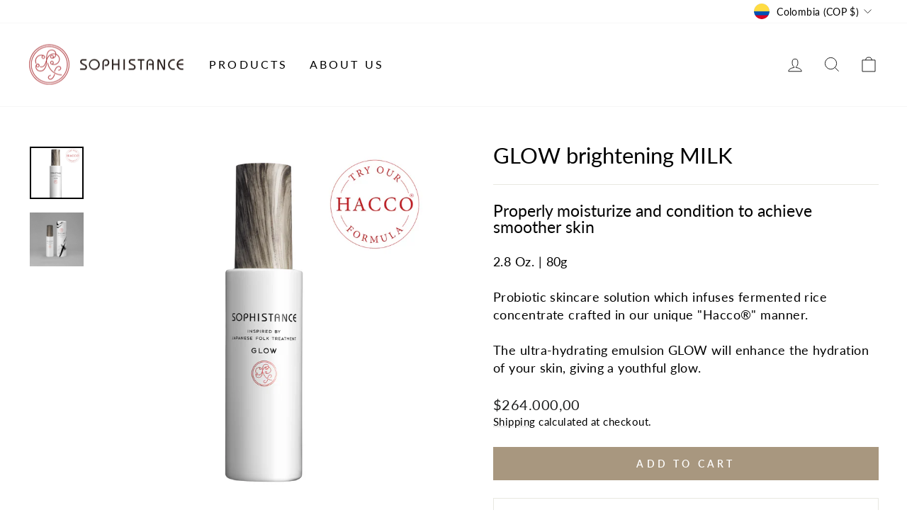

--- FILE ---
content_type: text/html; charset=utf-8
request_url: https://sophistance.beauty/en-co/products/glow-%E3%82%BD%E3%83%95%E3%82%A3%E3%82%B9%E3%82%BF%E3%83%B3%E3%82%B9-%E3%82%B0%E3%83%AD%E3%82%A6
body_size: 32975
content:
<!doctype html>
<html class="no-js" lang="en" dir="ltr">
<head>
  <meta charset="utf-8">
  <meta http-equiv="X-UA-Compatible" content="IE=edge,chrome=1">
  <meta name="viewport" content="width=device-width,initial-scale=1">
  <meta name="theme-color" content="#a8977f">
  <link rel="canonical" href="https://sophistance.beauty/en-co/products/glow-%e3%82%bd%e3%83%95%e3%82%a3%e3%82%b9%e3%82%bf%e3%83%b3%e3%82%b9-%e3%82%b0%e3%83%ad%e3%82%a6">
  <link rel="preconnect" href="https://cdn.shopify.com" crossorigin>
  <link rel="preconnect" href="https://fonts.shopifycdn.com" crossorigin>
  <link rel="dns-prefetch" href="https://productreviews.shopifycdn.com">
  <link rel="dns-prefetch" href="https://ajax.googleapis.com">
  <link rel="dns-prefetch" href="https://maps.googleapis.com">
  <link rel="dns-prefetch" href="https://maps.gstatic.com"><link rel="shortcut icon" href="//sophistance.beauty/cdn/shop/files/symbolmark1_32x32.png?v=1644990165" type="image/png" /><title>GLOW brightening MILK
&ndash; SOPHISTANCE ONLINE SHOP
</title>
<meta name="description" content="Properly moisturize and condition to achieve smoother skin 2.8 Oz. | 80g Probiotic skincare solution which infuses fermented rice concentrate crafted in our unique &quot;Hacco®&quot; manner. The ultra-hydrating emulsion GLOW will enhance the hydration of your skin, giving a youthful glow."><meta property="og:site_name" content="SOPHISTANCE ONLINE SHOP">
  <meta property="og:url" content="https://sophistance.beauty/en-co/products/glow-%e3%82%bd%e3%83%95%e3%82%a3%e3%82%b9%e3%82%bf%e3%83%b3%e3%82%b9-%e3%82%b0%e3%83%ad%e3%82%a6">
  <meta property="og:title" content="GLOW brightening MILK">
  <meta property="og:type" content="product">
  <meta property="og:description" content="Properly moisturize and condition to achieve smoother skin 2.8 Oz. | 80g Probiotic skincare solution which infuses fermented rice concentrate crafted in our unique &quot;Hacco®&quot; manner. The ultra-hydrating emulsion GLOW will enhance the hydration of your skin, giving a youthful glow."><meta property="og:image" content="http://sophistance.beauty/cdn/shop/files/glow_23eb485e-4576-4e59-9ba7-0f4dafe0de23.png?v=1698223284">
    <meta property="og:image:secure_url" content="https://sophistance.beauty/cdn/shop/files/glow_23eb485e-4576-4e59-9ba7-0f4dafe0de23.png?v=1698223284">
    <meta property="og:image:width" content="3921">
    <meta property="og:image:height" content="3822"><meta name="twitter:site" content="@sophistance">
  <meta name="twitter:card" content="summary_large_image">
  <meta name="twitter:title" content="GLOW brightening MILK">
  <meta name="twitter:description" content="Properly moisturize and condition to achieve smoother skin 2.8 Oz. | 80g Probiotic skincare solution which infuses fermented rice concentrate crafted in our unique &quot;Hacco®&quot; manner. The ultra-hydrating emulsion GLOW will enhance the hydration of your skin, giving a youthful glow.">
<script async crossorigin fetchpriority="high" src="/cdn/shopifycloud/importmap-polyfill/es-modules-shim.2.4.0.js"></script>
<script type="importmap">
{
  "imports": {
    "element.base-media": "//sophistance.beauty/cdn/shop/t/8/assets/element.base-media.js?v=61305152781971747521759903060",
    "element.image.parallax": "//sophistance.beauty/cdn/shop/t/8/assets/element.image.parallax.js?v=59188309605188605141759903060",
    "element.model": "//sophistance.beauty/cdn/shop/t/8/assets/element.model.js?v=104979259955732717291759903061",
    "element.quantity-selector": "//sophistance.beauty/cdn/shop/t/8/assets/element.quantity-selector.js?v=68208048201360514121759903061",
    "element.text.rte": "//sophistance.beauty/cdn/shop/t/8/assets/element.text.rte.js?v=28194737298593644281759903061",
    "element.video": "//sophistance.beauty/cdn/shop/t/8/assets/element.video.js?v=110560105447302630031759903062",
    "is-land": "//sophistance.beauty/cdn/shop/t/8/assets/is-land.min.js?v=92343381495565747271759903084",
    "util.misc": "//sophistance.beauty/cdn/shop/t/8/assets/util.misc.js?v=117964846174238173191759903093",
    "util.product-loader": "//sophistance.beauty/cdn/shop/t/8/assets/util.product-loader.js?v=71947287259713254281759903094",
    "util.resource-loader": "//sophistance.beauty/cdn/shop/t/8/assets/util.resource-loader.js?v=81301169148003274841759903094",
    "vendor.in-view": "//sophistance.beauty/cdn/shop/t/8/assets/vendor.in-view.js?v=126891093837844970591759903095"
  }
}
</script><script type="module" src="//sophistance.beauty/cdn/shop/t/8/assets/is-land.min.js?v=92343381495565747271759903084"></script>
<style data-shopify>@font-face {
  font-family: Lato;
  font-weight: 400;
  font-style: normal;
  font-display: swap;
  src: url("//sophistance.beauty/cdn/fonts/lato/lato_n4.c3b93d431f0091c8be23185e15c9d1fee1e971c5.woff2") format("woff2"),
       url("//sophistance.beauty/cdn/fonts/lato/lato_n4.d5c00c781efb195594fd2fd4ad04f7882949e327.woff") format("woff");
}

  @font-face {
  font-family: Lato;
  font-weight: 400;
  font-style: normal;
  font-display: swap;
  src: url("//sophistance.beauty/cdn/fonts/lato/lato_n4.c3b93d431f0091c8be23185e15c9d1fee1e971c5.woff2") format("woff2"),
       url("//sophistance.beauty/cdn/fonts/lato/lato_n4.d5c00c781efb195594fd2fd4ad04f7882949e327.woff") format("woff");
}


  @font-face {
  font-family: Lato;
  font-weight: 600;
  font-style: normal;
  font-display: swap;
  src: url("//sophistance.beauty/cdn/fonts/lato/lato_n6.38d0e3b23b74a60f769c51d1df73fac96c580d59.woff2") format("woff2"),
       url("//sophistance.beauty/cdn/fonts/lato/lato_n6.3365366161bdcc36a3f97cfbb23954d8c4bf4079.woff") format("woff");
}

  @font-face {
  font-family: Lato;
  font-weight: 400;
  font-style: italic;
  font-display: swap;
  src: url("//sophistance.beauty/cdn/fonts/lato/lato_i4.09c847adc47c2fefc3368f2e241a3712168bc4b6.woff2") format("woff2"),
       url("//sophistance.beauty/cdn/fonts/lato/lato_i4.3c7d9eb6c1b0a2bf62d892c3ee4582b016d0f30c.woff") format("woff");
}

  @font-face {
  font-family: Lato;
  font-weight: 600;
  font-style: italic;
  font-display: swap;
  src: url("//sophistance.beauty/cdn/fonts/lato/lato_i6.ab357ee5069e0603c2899b31e2b8ae84c4a42a48.woff2") format("woff2"),
       url("//sophistance.beauty/cdn/fonts/lato/lato_i6.3164fed79d7d987c1390528781c7c2f59ac7a746.woff") format("woff");
}

</style><link href="//sophistance.beauty/cdn/shop/t/8/assets/theme.css?v=93626464380700918791759903114" rel="stylesheet" type="text/css" media="all" />
<style data-shopify>:root {
    --typeHeaderPrimary: Lato;
    --typeHeaderFallback: sans-serif;
    --typeHeaderSize: 36px;
    --typeHeaderWeight: 400;
    --typeHeaderLineHeight: 1;
    --typeHeaderSpacing: 0.0em;

    --typeBasePrimary:Lato;
    --typeBaseFallback:sans-serif;
    --typeBaseSize: 18px;
    --typeBaseWeight: 400;
    --typeBaseSpacing: 0.025em;
    --typeBaseLineHeight: 1.4;
    --typeBaselineHeightMinus01: 1.3;

    --typeCollectionTitle: 20px;

    --iconWeight: 2px;
    --iconLinecaps: miter;

    
        --buttonRadius: 0;
    

    --colorGridOverlayOpacity: 0.1;
    --colorAnnouncement: #a8977f;
    --colorAnnouncementText: #ffffff;

    --colorBody: #ffffff;
    --colorBodyAlpha05: rgba(255, 255, 255, 0.05);
    --colorBodyDim: #f2f2f2;
    --colorBodyLightDim: #fafafa;
    --colorBodyMediumDim: #f5f5f5;


    --colorBorder: #e8e8e1;

    --colorBtnPrimary: #a8977f;
    --colorBtnPrimaryLight: #bdb09d;
    --colorBtnPrimaryDim: #9e8b70;
    --colorBtnPrimaryText: #ffffff;

    --colorCartDot: #ff4f33;

    --colorDrawers: #ffffff;
    --colorDrawersDim: #f2f2f2;
    --colorDrawerBorder: #e8e8e1;
    --colorDrawerText: #000000;
    --colorDrawerTextDark: #000000;
    --colorDrawerButton: #a8977f;
    --colorDrawerButtonText: #ffffff;

    --colorFooter: #e6e6e6;
    --colorFooterText: #000000;
    --colorFooterTextAlpha01: #000000;

    --colorGridOverlay: #000000;
    --colorGridOverlayOpacity: 0.1;

    --colorHeaderTextAlpha01: rgba(0, 0, 0, 0.1);

    --colorHeroText: #ffffff;

    --colorSmallImageBg: #ffffff;
    --colorLargeImageBg: #0f0f0f;

    --colorImageOverlay: #000000;
    --colorImageOverlayOpacity: 0.1;
    --colorImageOverlayTextShadow: 0.2;

    --colorLink: #000000;

    --colorModalBg: rgba(230, 230, 230, 0.6);

    --colorNav: #ffffff;
    --colorNavText: #000000;

    --colorPrice: #1c1d1d;

    --colorSaleTag: #1c1d1d;
    --colorSaleTagText: #ffffff;

    --colorTextBody: #000000;
    --colorTextBodyAlpha015: rgba(0, 0, 0, 0.15);
    --colorTextBodyAlpha005: rgba(0, 0, 0, 0.05);
    --colorTextBodyAlpha008: rgba(0, 0, 0, 0.08);
    --colorTextSavings: #c20000;

    --urlIcoSelect: url(//sophistance.beauty/cdn/shop/t/8/assets/ico-select.svg);
    --urlIcoSelectFooter: url(//sophistance.beauty/cdn/shop/t/8/assets/ico-select-footer.svg);
    --urlIcoSelectWhite: url(//sophistance.beauty/cdn/shop/t/8/assets/ico-select-white.svg);

    --grid-gutter: 17px;
    --drawer-gutter: 20px;

    --sizeChartMargin: 25px 0;
    --sizeChartIconMargin: 5px;

    --newsletterReminderPadding: 40px;

    /*Shop Pay Installments*/
    --color-body-text: #000000;
    --color-body: #ffffff;
    --color-bg: #ffffff;
    }

    .placeholder-content {
    background-image: linear-gradient(100deg, #ffffff 40%, #f7f7f7 63%, #ffffff 79%);
    }</style><script>
    document.documentElement.className = document.documentElement.className.replace('no-js', 'js');

    window.theme = window.theme || {};
    theme.routes = {
      home: "/en-co",
      cart: "/en-co/cart.js",
      cartPage: "/en-co/cart",
      cartAdd: "/en-co/cart/add.js",
      cartChange: "/en-co/cart/change.js",
      search: "/en-co/search",
      predictiveSearch: "/en-co/search/suggest"
    };
    theme.strings = {
      soldOut: "Sold Out",
      unavailable: "Unavailable",
      inStockLabel: "In stock, ready to ship",
      oneStockLabel: "Low stock - [count] item left",
      otherStockLabel: "Low stock - [count] items left",
      willNotShipUntil: "Ready to ship [date]",
      willBeInStockAfter: "Back in stock [date]",
      waitingForStock: "Backordered, shipping soon",
      savePrice: "Save [saved_amount]",
      cartEmpty: "Your cart is currently empty.",
      cartTermsConfirmation: "You must agree with the terms and conditions of sales to check out",
      searchCollections: "Collections",
      searchPages: "Pages",
      searchArticles: "Articles",
      productFrom: "from ",
      maxQuantity: "You can only have [quantity] of [title] in your cart."
    };
    theme.settings = {
      cartType: "drawer",
      isCustomerTemplate: false,
      moneyFormat: "${{amount_with_comma_separator}}",
      saveType: "dollar",
      productImageSize: "natural",
      productImageCover: false,
      predictiveSearch: true,
      predictiveSearchType: null,
      predictiveSearchVendor: false,
      predictiveSearchPrice: false,
      quickView: false,
      themeName: 'Impulse',
      themeVersion: "8.1.0"
    };
  </script>

  <script>window.performance && window.performance.mark && window.performance.mark('shopify.content_for_header.start');</script><meta name="facebook-domain-verification" content="2n71xfigb5ileb67gwvszjk1jszcrs">
<meta id="shopify-digital-wallet" name="shopify-digital-wallet" content="/62574821618/digital_wallets/dialog">
<meta name="shopify-checkout-api-token" content="88ebb5566b1d779c92c8dee1d6662715">
<link rel="alternate" hreflang="x-default" href="https://sophistance.beauty/products/glow-%E3%82%BD%E3%83%95%E3%82%A3%E3%82%B9%E3%82%BF%E3%83%B3%E3%82%B9-%E3%82%B0%E3%83%AD%E3%82%A6">
<link rel="alternate" hreflang="en" href="https://sophistance.beauty/products/glow-%E3%82%BD%E3%83%95%E3%82%A3%E3%82%B9%E3%82%BF%E3%83%B3%E3%82%B9-%E3%82%B0%E3%83%AD%E3%82%A6">
<link rel="alternate" hreflang="en-AD" href="https://sophistance.beauty/en-ad/products/glow-%E3%82%BD%E3%83%95%E3%82%A3%E3%82%B9%E3%82%BF%E3%83%B3%E3%82%B9-%E3%82%B0%E3%83%AD%E3%82%A6">
<link rel="alternate" hreflang="en-AE" href="https://sophistance.beauty/en-ae/products/glow-%E3%82%BD%E3%83%95%E3%82%A3%E3%82%B9%E3%82%BF%E3%83%B3%E3%82%B9-%E3%82%B0%E3%83%AD%E3%82%A6">
<link rel="alternate" hreflang="en-AF" href="https://sophistance.beauty/en-af/products/glow-%E3%82%BD%E3%83%95%E3%82%A3%E3%82%B9%E3%82%BF%E3%83%B3%E3%82%B9-%E3%82%B0%E3%83%AD%E3%82%A6">
<link rel="alternate" hreflang="en-AG" href="https://sophistance.beauty/en-ag/products/glow-%E3%82%BD%E3%83%95%E3%82%A3%E3%82%B9%E3%82%BF%E3%83%B3%E3%82%B9-%E3%82%B0%E3%83%AD%E3%82%A6">
<link rel="alternate" hreflang="en-AI" href="https://sophistance.beauty/en-ai/products/glow-%E3%82%BD%E3%83%95%E3%82%A3%E3%82%B9%E3%82%BF%E3%83%B3%E3%82%B9-%E3%82%B0%E3%83%AD%E3%82%A6">
<link rel="alternate" hreflang="en-AL" href="https://sophistance.beauty/en-al/products/glow-%E3%82%BD%E3%83%95%E3%82%A3%E3%82%B9%E3%82%BF%E3%83%B3%E3%82%B9-%E3%82%B0%E3%83%AD%E3%82%A6">
<link rel="alternate" hreflang="en-AM" href="https://sophistance.beauty/en-am/products/glow-%E3%82%BD%E3%83%95%E3%82%A3%E3%82%B9%E3%82%BF%E3%83%B3%E3%82%B9-%E3%82%B0%E3%83%AD%E3%82%A6">
<link rel="alternate" hreflang="en-AO" href="https://sophistance.beauty/en-ao/products/glow-%E3%82%BD%E3%83%95%E3%82%A3%E3%82%B9%E3%82%BF%E3%83%B3%E3%82%B9-%E3%82%B0%E3%83%AD%E3%82%A6">
<link rel="alternate" hreflang="en-AT" href="https://sophistance.beauty/en-at/products/glow-%E3%82%BD%E3%83%95%E3%82%A3%E3%82%B9%E3%82%BF%E3%83%B3%E3%82%B9-%E3%82%B0%E3%83%AD%E3%82%A6">
<link rel="alternate" hreflang="en-AU" href="https://sophistance.beauty/en-au/products/glow-%E3%82%BD%E3%83%95%E3%82%A3%E3%82%B9%E3%82%BF%E3%83%B3%E3%82%B9-%E3%82%B0%E3%83%AD%E3%82%A6">
<link rel="alternate" hreflang="en-AW" href="https://sophistance.beauty/en-aw/products/glow-%E3%82%BD%E3%83%95%E3%82%A3%E3%82%B9%E3%82%BF%E3%83%B3%E3%82%B9-%E3%82%B0%E3%83%AD%E3%82%A6">
<link rel="alternate" hreflang="en-AZ" href="https://sophistance.beauty/en-az/products/glow-%E3%82%BD%E3%83%95%E3%82%A3%E3%82%B9%E3%82%BF%E3%83%B3%E3%82%B9-%E3%82%B0%E3%83%AD%E3%82%A6">
<link rel="alternate" hreflang="en-BA" href="https://sophistance.beauty/en-ba/products/glow-%E3%82%BD%E3%83%95%E3%82%A3%E3%82%B9%E3%82%BF%E3%83%B3%E3%82%B9-%E3%82%B0%E3%83%AD%E3%82%A6">
<link rel="alternate" hreflang="en-BB" href="https://sophistance.beauty/en-bb/products/glow-%E3%82%BD%E3%83%95%E3%82%A3%E3%82%B9%E3%82%BF%E3%83%B3%E3%82%B9-%E3%82%B0%E3%83%AD%E3%82%A6">
<link rel="alternate" hreflang="en-BD" href="https://sophistance.beauty/en-bd/products/glow-%E3%82%BD%E3%83%95%E3%82%A3%E3%82%B9%E3%82%BF%E3%83%B3%E3%82%B9-%E3%82%B0%E3%83%AD%E3%82%A6">
<link rel="alternate" hreflang="en-BE" href="https://sophistance.beauty/en-be/products/glow-%E3%82%BD%E3%83%95%E3%82%A3%E3%82%B9%E3%82%BF%E3%83%B3%E3%82%B9-%E3%82%B0%E3%83%AD%E3%82%A6">
<link rel="alternate" hreflang="en-BF" href="https://sophistance.beauty/en-bf/products/glow-%E3%82%BD%E3%83%95%E3%82%A3%E3%82%B9%E3%82%BF%E3%83%B3%E3%82%B9-%E3%82%B0%E3%83%AD%E3%82%A6">
<link rel="alternate" hreflang="en-BG" href="https://sophistance.beauty/en-bg/products/glow-%E3%82%BD%E3%83%95%E3%82%A3%E3%82%B9%E3%82%BF%E3%83%B3%E3%82%B9-%E3%82%B0%E3%83%AD%E3%82%A6">
<link rel="alternate" hreflang="en-BH" href="https://sophistance.beauty/en-bh/products/glow-%E3%82%BD%E3%83%95%E3%82%A3%E3%82%B9%E3%82%BF%E3%83%B3%E3%82%B9-%E3%82%B0%E3%83%AD%E3%82%A6">
<link rel="alternate" hreflang="en-BI" href="https://sophistance.beauty/en-bi/products/glow-%E3%82%BD%E3%83%95%E3%82%A3%E3%82%B9%E3%82%BF%E3%83%B3%E3%82%B9-%E3%82%B0%E3%83%AD%E3%82%A6">
<link rel="alternate" hreflang="en-BJ" href="https://sophistance.beauty/en-bj/products/glow-%E3%82%BD%E3%83%95%E3%82%A3%E3%82%B9%E3%82%BF%E3%83%B3%E3%82%B9-%E3%82%B0%E3%83%AD%E3%82%A6">
<link rel="alternate" hreflang="en-BL" href="https://sophistance.beauty/en-bl/products/glow-%E3%82%BD%E3%83%95%E3%82%A3%E3%82%B9%E3%82%BF%E3%83%B3%E3%82%B9-%E3%82%B0%E3%83%AD%E3%82%A6">
<link rel="alternate" hreflang="en-BN" href="https://sophistance.beauty/en-bn/products/glow-%E3%82%BD%E3%83%95%E3%82%A3%E3%82%B9%E3%82%BF%E3%83%B3%E3%82%B9-%E3%82%B0%E3%83%AD%E3%82%A6">
<link rel="alternate" hreflang="en-BO" href="https://sophistance.beauty/en-bo/products/glow-%E3%82%BD%E3%83%95%E3%82%A3%E3%82%B9%E3%82%BF%E3%83%B3%E3%82%B9-%E3%82%B0%E3%83%AD%E3%82%A6">
<link rel="alternate" hreflang="en-BS" href="https://sophistance.beauty/en-bs/products/glow-%E3%82%BD%E3%83%95%E3%82%A3%E3%82%B9%E3%82%BF%E3%83%B3%E3%82%B9-%E3%82%B0%E3%83%AD%E3%82%A6">
<link rel="alternate" hreflang="en-BW" href="https://sophistance.beauty/en-bw/products/glow-%E3%82%BD%E3%83%95%E3%82%A3%E3%82%B9%E3%82%BF%E3%83%B3%E3%82%B9-%E3%82%B0%E3%83%AD%E3%82%A6">
<link rel="alternate" hreflang="en-BZ" href="https://sophistance.beauty/en-bz/products/glow-%E3%82%BD%E3%83%95%E3%82%A3%E3%82%B9%E3%82%BF%E3%83%B3%E3%82%B9-%E3%82%B0%E3%83%AD%E3%82%A6">
<link rel="alternate" hreflang="en-CA" href="https://sophistance.beauty/en-ca/products/glow-%E3%82%BD%E3%83%95%E3%82%A3%E3%82%B9%E3%82%BF%E3%83%B3%E3%82%B9-%E3%82%B0%E3%83%AD%E3%82%A6">
<link rel="alternate" hreflang="en-CD" href="https://sophistance.beauty/en-cd/products/glow-%E3%82%BD%E3%83%95%E3%82%A3%E3%82%B9%E3%82%BF%E3%83%B3%E3%82%B9-%E3%82%B0%E3%83%AD%E3%82%A6">
<link rel="alternate" hreflang="en-CG" href="https://sophistance.beauty/en-cg/products/glow-%E3%82%BD%E3%83%95%E3%82%A3%E3%82%B9%E3%82%BF%E3%83%B3%E3%82%B9-%E3%82%B0%E3%83%AD%E3%82%A6">
<link rel="alternate" hreflang="en-CH" href="https://sophistance.beauty/en-ch/products/glow-%E3%82%BD%E3%83%95%E3%82%A3%E3%82%B9%E3%82%BF%E3%83%B3%E3%82%B9-%E3%82%B0%E3%83%AD%E3%82%A6">
<link rel="alternate" hreflang="en-CI" href="https://sophistance.beauty/en-ci/products/glow-%E3%82%BD%E3%83%95%E3%82%A3%E3%82%B9%E3%82%BF%E3%83%B3%E3%82%B9-%E3%82%B0%E3%83%AD%E3%82%A6">
<link rel="alternate" hreflang="en-CK" href="https://sophistance.beauty/en-ck/products/glow-%E3%82%BD%E3%83%95%E3%82%A3%E3%82%B9%E3%82%BF%E3%83%B3%E3%82%B9-%E3%82%B0%E3%83%AD%E3%82%A6">
<link rel="alternate" hreflang="en-CM" href="https://sophistance.beauty/en-cm/products/glow-%E3%82%BD%E3%83%95%E3%82%A3%E3%82%B9%E3%82%BF%E3%83%B3%E3%82%B9-%E3%82%B0%E3%83%AD%E3%82%A6">
<link rel="alternate" hreflang="en-CO" href="https://sophistance.beauty/en-co/products/glow-%E3%82%BD%E3%83%95%E3%82%A3%E3%82%B9%E3%82%BF%E3%83%B3%E3%82%B9-%E3%82%B0%E3%83%AD%E3%82%A6">
<link rel="alternate" hreflang="en-CR" href="https://sophistance.beauty/en-cr/products/glow-%E3%82%BD%E3%83%95%E3%82%A3%E3%82%B9%E3%82%BF%E3%83%B3%E3%82%B9-%E3%82%B0%E3%83%AD%E3%82%A6">
<link rel="alternate" hreflang="en-CV" href="https://sophistance.beauty/en-cv/products/glow-%E3%82%BD%E3%83%95%E3%82%A3%E3%82%B9%E3%82%BF%E3%83%B3%E3%82%B9-%E3%82%B0%E3%83%AD%E3%82%A6">
<link rel="alternate" hreflang="en-CW" href="https://sophistance.beauty/en-cw/products/glow-%E3%82%BD%E3%83%95%E3%82%A3%E3%82%B9%E3%82%BF%E3%83%B3%E3%82%B9-%E3%82%B0%E3%83%AD%E3%82%A6">
<link rel="alternate" hreflang="en-CY" href="https://sophistance.beauty/en-cy/products/glow-%E3%82%BD%E3%83%95%E3%82%A3%E3%82%B9%E3%82%BF%E3%83%B3%E3%82%B9-%E3%82%B0%E3%83%AD%E3%82%A6">
<link rel="alternate" hreflang="en-CZ" href="https://sophistance.beauty/en-cz/products/glow-%E3%82%BD%E3%83%95%E3%82%A3%E3%82%B9%E3%82%BF%E3%83%B3%E3%82%B9-%E3%82%B0%E3%83%AD%E3%82%A6">
<link rel="alternate" hreflang="en-DE" href="https://sophistance.beauty/en-de/products/glow-%E3%82%BD%E3%83%95%E3%82%A3%E3%82%B9%E3%82%BF%E3%83%B3%E3%82%B9-%E3%82%B0%E3%83%AD%E3%82%A6">
<link rel="alternate" hreflang="en-DJ" href="https://sophistance.beauty/en-dj/products/glow-%E3%82%BD%E3%83%95%E3%82%A3%E3%82%B9%E3%82%BF%E3%83%B3%E3%82%B9-%E3%82%B0%E3%83%AD%E3%82%A6">
<link rel="alternate" hreflang="en-DK" href="https://sophistance.beauty/en-dk/products/glow-%E3%82%BD%E3%83%95%E3%82%A3%E3%82%B9%E3%82%BF%E3%83%B3%E3%82%B9-%E3%82%B0%E3%83%AD%E3%82%A6">
<link rel="alternate" hreflang="en-DM" href="https://sophistance.beauty/en-dm/products/glow-%E3%82%BD%E3%83%95%E3%82%A3%E3%82%B9%E3%82%BF%E3%83%B3%E3%82%B9-%E3%82%B0%E3%83%AD%E3%82%A6">
<link rel="alternate" hreflang="en-DO" href="https://sophistance.beauty/en-do/products/glow-%E3%82%BD%E3%83%95%E3%82%A3%E3%82%B9%E3%82%BF%E3%83%B3%E3%82%B9-%E3%82%B0%E3%83%AD%E3%82%A6">
<link rel="alternate" hreflang="en-EC" href="https://sophistance.beauty/en-ec/products/glow-%E3%82%BD%E3%83%95%E3%82%A3%E3%82%B9%E3%82%BF%E3%83%B3%E3%82%B9-%E3%82%B0%E3%83%AD%E3%82%A6">
<link rel="alternate" hreflang="en-EE" href="https://sophistance.beauty/en-ee/products/glow-%E3%82%BD%E3%83%95%E3%82%A3%E3%82%B9%E3%82%BF%E3%83%B3%E3%82%B9-%E3%82%B0%E3%83%AD%E3%82%A6">
<link rel="alternate" hreflang="en-EG" href="https://sophistance.beauty/en-eg/products/glow-%E3%82%BD%E3%83%95%E3%82%A3%E3%82%B9%E3%82%BF%E3%83%B3%E3%82%B9-%E3%82%B0%E3%83%AD%E3%82%A6">
<link rel="alternate" hreflang="en-ET" href="https://sophistance.beauty/en-et/products/glow-%E3%82%BD%E3%83%95%E3%82%A3%E3%82%B9%E3%82%BF%E3%83%B3%E3%82%B9-%E3%82%B0%E3%83%AD%E3%82%A6">
<link rel="alternate" hreflang="en-FI" href="https://sophistance.beauty/en-fi/products/glow-%E3%82%BD%E3%83%95%E3%82%A3%E3%82%B9%E3%82%BF%E3%83%B3%E3%82%B9-%E3%82%B0%E3%83%AD%E3%82%A6">
<link rel="alternate" hreflang="en-FJ" href="https://sophistance.beauty/en-fj/products/glow-%E3%82%BD%E3%83%95%E3%82%A3%E3%82%B9%E3%82%BF%E3%83%B3%E3%82%B9-%E3%82%B0%E3%83%AD%E3%82%A6">
<link rel="alternate" hreflang="en-FK" href="https://sophistance.beauty/en-fk/products/glow-%E3%82%BD%E3%83%95%E3%82%A3%E3%82%B9%E3%82%BF%E3%83%B3%E3%82%B9-%E3%82%B0%E3%83%AD%E3%82%A6">
<link rel="alternate" hreflang="en-FO" href="https://sophistance.beauty/en-fo/products/glow-%E3%82%BD%E3%83%95%E3%82%A3%E3%82%B9%E3%82%BF%E3%83%B3%E3%82%B9-%E3%82%B0%E3%83%AD%E3%82%A6">
<link rel="alternate" hreflang="en-FR" href="https://sophistance.beauty/en-fr/products/glow-%E3%82%BD%E3%83%95%E3%82%A3%E3%82%B9%E3%82%BF%E3%83%B3%E3%82%B9-%E3%82%B0%E3%83%AD%E3%82%A6">
<link rel="alternate" hreflang="en-GA" href="https://sophistance.beauty/en-ga/products/glow-%E3%82%BD%E3%83%95%E3%82%A3%E3%82%B9%E3%82%BF%E3%83%B3%E3%82%B9-%E3%82%B0%E3%83%AD%E3%82%A6">
<link rel="alternate" hreflang="en-GB" href="https://sophistance.beauty/en-gb/products/glow-%E3%82%BD%E3%83%95%E3%82%A3%E3%82%B9%E3%82%BF%E3%83%B3%E3%82%B9-%E3%82%B0%E3%83%AD%E3%82%A6">
<link rel="alternate" hreflang="en-GD" href="https://sophistance.beauty/en-gd/products/glow-%E3%82%BD%E3%83%95%E3%82%A3%E3%82%B9%E3%82%BF%E3%83%B3%E3%82%B9-%E3%82%B0%E3%83%AD%E3%82%A6">
<link rel="alternate" hreflang="en-GE" href="https://sophistance.beauty/en-ge/products/glow-%E3%82%BD%E3%83%95%E3%82%A3%E3%82%B9%E3%82%BF%E3%83%B3%E3%82%B9-%E3%82%B0%E3%83%AD%E3%82%A6">
<link rel="alternate" hreflang="en-GF" href="https://sophistance.beauty/en-gf/products/glow-%E3%82%BD%E3%83%95%E3%82%A3%E3%82%B9%E3%82%BF%E3%83%B3%E3%82%B9-%E3%82%B0%E3%83%AD%E3%82%A6">
<link rel="alternate" hreflang="en-GG" href="https://sophistance.beauty/en-gg/products/glow-%E3%82%BD%E3%83%95%E3%82%A3%E3%82%B9%E3%82%BF%E3%83%B3%E3%82%B9-%E3%82%B0%E3%83%AD%E3%82%A6">
<link rel="alternate" hreflang="en-GH" href="https://sophistance.beauty/en-gh/products/glow-%E3%82%BD%E3%83%95%E3%82%A3%E3%82%B9%E3%82%BF%E3%83%B3%E3%82%B9-%E3%82%B0%E3%83%AD%E3%82%A6">
<link rel="alternate" hreflang="en-GI" href="https://sophistance.beauty/en-gi/products/glow-%E3%82%BD%E3%83%95%E3%82%A3%E3%82%B9%E3%82%BF%E3%83%B3%E3%82%B9-%E3%82%B0%E3%83%AD%E3%82%A6">
<link rel="alternate" hreflang="en-GL" href="https://sophistance.beauty/en-gl/products/glow-%E3%82%BD%E3%83%95%E3%82%A3%E3%82%B9%E3%82%BF%E3%83%B3%E3%82%B9-%E3%82%B0%E3%83%AD%E3%82%A6">
<link rel="alternate" hreflang="en-GM" href="https://sophistance.beauty/en-gm/products/glow-%E3%82%BD%E3%83%95%E3%82%A3%E3%82%B9%E3%82%BF%E3%83%B3%E3%82%B9-%E3%82%B0%E3%83%AD%E3%82%A6">
<link rel="alternate" hreflang="en-GN" href="https://sophistance.beauty/en-gn/products/glow-%E3%82%BD%E3%83%95%E3%82%A3%E3%82%B9%E3%82%BF%E3%83%B3%E3%82%B9-%E3%82%B0%E3%83%AD%E3%82%A6">
<link rel="alternate" hreflang="en-GP" href="https://sophistance.beauty/en-gp/products/glow-%E3%82%BD%E3%83%95%E3%82%A3%E3%82%B9%E3%82%BF%E3%83%B3%E3%82%B9-%E3%82%B0%E3%83%AD%E3%82%A6">
<link rel="alternate" hreflang="en-GQ" href="https://sophistance.beauty/en-gq/products/glow-%E3%82%BD%E3%83%95%E3%82%A3%E3%82%B9%E3%82%BF%E3%83%B3%E3%82%B9-%E3%82%B0%E3%83%AD%E3%82%A6">
<link rel="alternate" hreflang="en-GR" href="https://sophistance.beauty/en-gr/products/glow-%E3%82%BD%E3%83%95%E3%82%A3%E3%82%B9%E3%82%BF%E3%83%B3%E3%82%B9-%E3%82%B0%E3%83%AD%E3%82%A6">
<link rel="alternate" hreflang="en-GT" href="https://sophistance.beauty/en-gt/products/glow-%E3%82%BD%E3%83%95%E3%82%A3%E3%82%B9%E3%82%BF%E3%83%B3%E3%82%B9-%E3%82%B0%E3%83%AD%E3%82%A6">
<link rel="alternate" hreflang="en-GW" href="https://sophistance.beauty/en-gw/products/glow-%E3%82%BD%E3%83%95%E3%82%A3%E3%82%B9%E3%82%BF%E3%83%B3%E3%82%B9-%E3%82%B0%E3%83%AD%E3%82%A6">
<link rel="alternate" hreflang="en-GY" href="https://sophistance.beauty/en-gy/products/glow-%E3%82%BD%E3%83%95%E3%82%A3%E3%82%B9%E3%82%BF%E3%83%B3%E3%82%B9-%E3%82%B0%E3%83%AD%E3%82%A6">
<link rel="alternate" hreflang="en-HN" href="https://sophistance.beauty/en-hn/products/glow-%E3%82%BD%E3%83%95%E3%82%A3%E3%82%B9%E3%82%BF%E3%83%B3%E3%82%B9-%E3%82%B0%E3%83%AD%E3%82%A6">
<link rel="alternate" hreflang="en-HR" href="https://sophistance.beauty/en-hr/products/glow-%E3%82%BD%E3%83%95%E3%82%A3%E3%82%B9%E3%82%BF%E3%83%B3%E3%82%B9-%E3%82%B0%E3%83%AD%E3%82%A6">
<link rel="alternate" hreflang="en-HT" href="https://sophistance.beauty/en-ht/products/glow-%E3%82%BD%E3%83%95%E3%82%A3%E3%82%B9%E3%82%BF%E3%83%B3%E3%82%B9-%E3%82%B0%E3%83%AD%E3%82%A6">
<link rel="alternate" hreflang="en-HU" href="https://sophistance.beauty/en-hu/products/glow-%E3%82%BD%E3%83%95%E3%82%A3%E3%82%B9%E3%82%BF%E3%83%B3%E3%82%B9-%E3%82%B0%E3%83%AD%E3%82%A6">
<link rel="alternate" hreflang="en-IE" href="https://sophistance.beauty/en-ie/products/glow-%E3%82%BD%E3%83%95%E3%82%A3%E3%82%B9%E3%82%BF%E3%83%B3%E3%82%B9-%E3%82%B0%E3%83%AD%E3%82%A6">
<link rel="alternate" hreflang="en-IL" href="https://sophistance.beauty/en-il/products/glow-%E3%82%BD%E3%83%95%E3%82%A3%E3%82%B9%E3%82%BF%E3%83%B3%E3%82%B9-%E3%82%B0%E3%83%AD%E3%82%A6">
<link rel="alternate" hreflang="en-IN" href="https://sophistance.beauty/en-in/products/glow-%E3%82%BD%E3%83%95%E3%82%A3%E3%82%B9%E3%82%BF%E3%83%B3%E3%82%B9-%E3%82%B0%E3%83%AD%E3%82%A6">
<link rel="alternate" hreflang="en-US" href="https://sophistance.beauty/en-us/products/glow-%E3%82%BD%E3%83%95%E3%82%A3%E3%82%B9%E3%82%BF%E3%83%B3%E3%82%B9-%E3%82%B0%E3%83%AD%E3%82%A6">
<link rel="alternate" hreflang="en-IM" href="https://sophistance.beauty/en-im/products/glow-%E3%82%BD%E3%83%95%E3%82%A3%E3%82%B9%E3%82%BF%E3%83%B3%E3%82%B9-%E3%82%B0%E3%83%AD%E3%82%A6">
<link rel="alternate" hreflang="en-MU" href="https://sophistance.beauty/en-mu/products/glow-%E3%82%BD%E3%83%95%E3%82%A3%E3%82%B9%E3%82%BF%E3%83%B3%E3%82%B9-%E3%82%B0%E3%83%AD%E3%82%A6">
<link rel="alternate" hreflang="en-IS" href="https://sophistance.beauty/en-is/products/glow-%E3%82%BD%E3%83%95%E3%82%A3%E3%82%B9%E3%82%BF%E3%83%B3%E3%82%B9-%E3%82%B0%E3%83%AD%E3%82%A6">
<link rel="alternate" hreflang="en-JM" href="https://sophistance.beauty/en-jm/products/glow-%E3%82%BD%E3%83%95%E3%82%A3%E3%82%B9%E3%82%BF%E3%83%B3%E3%82%B9-%E3%82%B0%E3%83%AD%E3%82%A6">
<link rel="alternate" hreflang="en-JO" href="https://sophistance.beauty/en-jo/products/glow-%E3%82%BD%E3%83%95%E3%82%A3%E3%82%B9%E3%82%BF%E3%83%B3%E3%82%B9-%E3%82%B0%E3%83%AD%E3%82%A6">
<link rel="alternate" hreflang="en-KE" href="https://sophistance.beauty/en-ke/products/glow-%E3%82%BD%E3%83%95%E3%82%A3%E3%82%B9%E3%82%BF%E3%83%B3%E3%82%B9-%E3%82%B0%E3%83%AD%E3%82%A6">
<link rel="alternate" hreflang="en-KG" href="https://sophistance.beauty/en-kg/products/glow-%E3%82%BD%E3%83%95%E3%82%A3%E3%82%B9%E3%82%BF%E3%83%B3%E3%82%B9-%E3%82%B0%E3%83%AD%E3%82%A6">
<link rel="alternate" hreflang="en-KH" href="https://sophistance.beauty/en-kh/products/glow-%E3%82%BD%E3%83%95%E3%82%A3%E3%82%B9%E3%82%BF%E3%83%B3%E3%82%B9-%E3%82%B0%E3%83%AD%E3%82%A6">
<link rel="alternate" hreflang="en-KM" href="https://sophistance.beauty/en-km/products/glow-%E3%82%BD%E3%83%95%E3%82%A3%E3%82%B9%E3%82%BF%E3%83%B3%E3%82%B9-%E3%82%B0%E3%83%AD%E3%82%A6">
<link rel="alternate" hreflang="en-KN" href="https://sophistance.beauty/en-kn/products/glow-%E3%82%BD%E3%83%95%E3%82%A3%E3%82%B9%E3%82%BF%E3%83%B3%E3%82%B9-%E3%82%B0%E3%83%AD%E3%82%A6">
<link rel="alternate" hreflang="en-KR" href="https://sophistance.beauty/en-kr/products/glow-%E3%82%BD%E3%83%95%E3%82%A3%E3%82%B9%E3%82%BF%E3%83%B3%E3%82%B9-%E3%82%B0%E3%83%AD%E3%82%A6">
<link rel="alternate" hreflang="en-KW" href="https://sophistance.beauty/en-kw/products/glow-%E3%82%BD%E3%83%95%E3%82%A3%E3%82%B9%E3%82%BF%E3%83%B3%E3%82%B9-%E3%82%B0%E3%83%AD%E3%82%A6">
<link rel="alternate" hreflang="en-KY" href="https://sophistance.beauty/en-ky/products/glow-%E3%82%BD%E3%83%95%E3%82%A3%E3%82%B9%E3%82%BF%E3%83%B3%E3%82%B9-%E3%82%B0%E3%83%AD%E3%82%A6">
<link rel="alternate" hreflang="en-KZ" href="https://sophistance.beauty/en-kz/products/glow-%E3%82%BD%E3%83%95%E3%82%A3%E3%82%B9%E3%82%BF%E3%83%B3%E3%82%B9-%E3%82%B0%E3%83%AD%E3%82%A6">
<link rel="alternate" hreflang="en-LA" href="https://sophistance.beauty/en-la/products/glow-%E3%82%BD%E3%83%95%E3%82%A3%E3%82%B9%E3%82%BF%E3%83%B3%E3%82%B9-%E3%82%B0%E3%83%AD%E3%82%A6">
<link rel="alternate" hreflang="en-LB" href="https://sophistance.beauty/en-lb/products/glow-%E3%82%BD%E3%83%95%E3%82%A3%E3%82%B9%E3%82%BF%E3%83%B3%E3%82%B9-%E3%82%B0%E3%83%AD%E3%82%A6">
<link rel="alternate" hreflang="en-LC" href="https://sophistance.beauty/en-lc/products/glow-%E3%82%BD%E3%83%95%E3%82%A3%E3%82%B9%E3%82%BF%E3%83%B3%E3%82%B9-%E3%82%B0%E3%83%AD%E3%82%A6">
<link rel="alternate" hreflang="en-LI" href="https://sophistance.beauty/en-li/products/glow-%E3%82%BD%E3%83%95%E3%82%A3%E3%82%B9%E3%82%BF%E3%83%B3%E3%82%B9-%E3%82%B0%E3%83%AD%E3%82%A6">
<link rel="alternate" hreflang="en-LK" href="https://sophistance.beauty/en-lk/products/glow-%E3%82%BD%E3%83%95%E3%82%A3%E3%82%B9%E3%82%BF%E3%83%B3%E3%82%B9-%E3%82%B0%E3%83%AD%E3%82%A6">
<link rel="alternate" hreflang="en-LR" href="https://sophistance.beauty/en-lr/products/glow-%E3%82%BD%E3%83%95%E3%82%A3%E3%82%B9%E3%82%BF%E3%83%B3%E3%82%B9-%E3%82%B0%E3%83%AD%E3%82%A6">
<link rel="alternate" hreflang="en-LS" href="https://sophistance.beauty/en-ls/products/glow-%E3%82%BD%E3%83%95%E3%82%A3%E3%82%B9%E3%82%BF%E3%83%B3%E3%82%B9-%E3%82%B0%E3%83%AD%E3%82%A6">
<link rel="alternate" hreflang="en-LT" href="https://sophistance.beauty/en-lt/products/glow-%E3%82%BD%E3%83%95%E3%82%A3%E3%82%B9%E3%82%BF%E3%83%B3%E3%82%B9-%E3%82%B0%E3%83%AD%E3%82%A6">
<link rel="alternate" hreflang="en-LU" href="https://sophistance.beauty/en-lu/products/glow-%E3%82%BD%E3%83%95%E3%82%A3%E3%82%B9%E3%82%BF%E3%83%B3%E3%82%B9-%E3%82%B0%E3%83%AD%E3%82%A6">
<link rel="alternate" hreflang="en-LV" href="https://sophistance.beauty/en-lv/products/glow-%E3%82%BD%E3%83%95%E3%82%A3%E3%82%B9%E3%82%BF%E3%83%B3%E3%82%B9-%E3%82%B0%E3%83%AD%E3%82%A6">
<link rel="alternate" hreflang="en-MA" href="https://sophistance.beauty/en-ma/products/glow-%E3%82%BD%E3%83%95%E3%82%A3%E3%82%B9%E3%82%BF%E3%83%B3%E3%82%B9-%E3%82%B0%E3%83%AD%E3%82%A6">
<link rel="alternate" hreflang="en-MC" href="https://sophistance.beauty/en-mc/products/glow-%E3%82%BD%E3%83%95%E3%82%A3%E3%82%B9%E3%82%BF%E3%83%B3%E3%82%B9-%E3%82%B0%E3%83%AD%E3%82%A6">
<link rel="alternate" hreflang="en-MD" href="https://sophistance.beauty/en-md/products/glow-%E3%82%BD%E3%83%95%E3%82%A3%E3%82%B9%E3%82%BF%E3%83%B3%E3%82%B9-%E3%82%B0%E3%83%AD%E3%82%A6">
<link rel="alternate" hreflang="en-ME" href="https://sophistance.beauty/en-me/products/glow-%E3%82%BD%E3%83%95%E3%82%A3%E3%82%B9%E3%82%BF%E3%83%B3%E3%82%B9-%E3%82%B0%E3%83%AD%E3%82%A6">
<link rel="alternate" hreflang="en-MK" href="https://sophistance.beauty/en-mk/products/glow-%E3%82%BD%E3%83%95%E3%82%A3%E3%82%B9%E3%82%BF%E3%83%B3%E3%82%B9-%E3%82%B0%E3%83%AD%E3%82%A6">
<link rel="alternate" hreflang="en-ML" href="https://sophistance.beauty/en-ml/products/glow-%E3%82%BD%E3%83%95%E3%82%A3%E3%82%B9%E3%82%BF%E3%83%B3%E3%82%B9-%E3%82%B0%E3%83%AD%E3%82%A6">
<link rel="alternate" hreflang="en-MM" href="https://sophistance.beauty/en-mm/products/glow-%E3%82%BD%E3%83%95%E3%82%A3%E3%82%B9%E3%82%BF%E3%83%B3%E3%82%B9-%E3%82%B0%E3%83%AD%E3%82%A6">
<link rel="alternate" hreflang="en-MN" href="https://sophistance.beauty/en-mn/products/glow-%E3%82%BD%E3%83%95%E3%82%A3%E3%82%B9%E3%82%BF%E3%83%B3%E3%82%B9-%E3%82%B0%E3%83%AD%E3%82%A6">
<link rel="alternate" hreflang="en-MQ" href="https://sophistance.beauty/en-mq/products/glow-%E3%82%BD%E3%83%95%E3%82%A3%E3%82%B9%E3%82%BF%E3%83%B3%E3%82%B9-%E3%82%B0%E3%83%AD%E3%82%A6">
<link rel="alternate" hreflang="en-MS" href="https://sophistance.beauty/en-ms/products/glow-%E3%82%BD%E3%83%95%E3%82%A3%E3%82%B9%E3%82%BF%E3%83%B3%E3%82%B9-%E3%82%B0%E3%83%AD%E3%82%A6">
<link rel="alternate" hreflang="en-MT" href="https://sophistance.beauty/en-mt/products/glow-%E3%82%BD%E3%83%95%E3%82%A3%E3%82%B9%E3%82%BF%E3%83%B3%E3%82%B9-%E3%82%B0%E3%83%AD%E3%82%A6">
<link rel="alternate" hreflang="en-MV" href="https://sophistance.beauty/en-mv/products/glow-%E3%82%BD%E3%83%95%E3%82%A3%E3%82%B9%E3%82%BF%E3%83%B3%E3%82%B9-%E3%82%B0%E3%83%AD%E3%82%A6">
<link rel="alternate" hreflang="en-MW" href="https://sophistance.beauty/en-mw/products/glow-%E3%82%BD%E3%83%95%E3%82%A3%E3%82%B9%E3%82%BF%E3%83%B3%E3%82%B9-%E3%82%B0%E3%83%AD%E3%82%A6">
<link rel="alternate" hreflang="en-MZ" href="https://sophistance.beauty/en-mz/products/glow-%E3%82%BD%E3%83%95%E3%82%A3%E3%82%B9%E3%82%BF%E3%83%B3%E3%82%B9-%E3%82%B0%E3%83%AD%E3%82%A6">
<link rel="alternate" hreflang="en-NA" href="https://sophistance.beauty/en-na/products/glow-%E3%82%BD%E3%83%95%E3%82%A3%E3%82%B9%E3%82%BF%E3%83%B3%E3%82%B9-%E3%82%B0%E3%83%AD%E3%82%A6">
<link rel="alternate" hreflang="en-NC" href="https://sophistance.beauty/en-nc/products/glow-%E3%82%BD%E3%83%95%E3%82%A3%E3%82%B9%E3%82%BF%E3%83%B3%E3%82%B9-%E3%82%B0%E3%83%AD%E3%82%A6">
<link rel="alternate" hreflang="en-NE" href="https://sophistance.beauty/en-ne/products/glow-%E3%82%BD%E3%83%95%E3%82%A3%E3%82%B9%E3%82%BF%E3%83%B3%E3%82%B9-%E3%82%B0%E3%83%AD%E3%82%A6">
<link rel="alternate" hreflang="en-NG" href="https://sophistance.beauty/en-ng/products/glow-%E3%82%BD%E3%83%95%E3%82%A3%E3%82%B9%E3%82%BF%E3%83%B3%E3%82%B9-%E3%82%B0%E3%83%AD%E3%82%A6">
<link rel="alternate" hreflang="en-NI" href="https://sophistance.beauty/en-ni/products/glow-%E3%82%BD%E3%83%95%E3%82%A3%E3%82%B9%E3%82%BF%E3%83%B3%E3%82%B9-%E3%82%B0%E3%83%AD%E3%82%A6">
<link rel="alternate" hreflang="en-NL" href="https://sophistance.beauty/en-nl/products/glow-%E3%82%BD%E3%83%95%E3%82%A3%E3%82%B9%E3%82%BF%E3%83%B3%E3%82%B9-%E3%82%B0%E3%83%AD%E3%82%A6">
<link rel="alternate" hreflang="en-NO" href="https://sophistance.beauty/en-no/products/glow-%E3%82%BD%E3%83%95%E3%82%A3%E3%82%B9%E3%82%BF%E3%83%B3%E3%82%B9-%E3%82%B0%E3%83%AD%E3%82%A6">
<link rel="alternate" hreflang="en-NP" href="https://sophistance.beauty/en-np/products/glow-%E3%82%BD%E3%83%95%E3%82%A3%E3%82%B9%E3%82%BF%E3%83%B3%E3%82%B9-%E3%82%B0%E3%83%AD%E3%82%A6">
<link rel="alternate" hreflang="en-NR" href="https://sophistance.beauty/en-nr/products/glow-%E3%82%BD%E3%83%95%E3%82%A3%E3%82%B9%E3%82%BF%E3%83%B3%E3%82%B9-%E3%82%B0%E3%83%AD%E3%82%A6">
<link rel="alternate" hreflang="en-NU" href="https://sophistance.beauty/en-nu/products/glow-%E3%82%BD%E3%83%95%E3%82%A3%E3%82%B9%E3%82%BF%E3%83%B3%E3%82%B9-%E3%82%B0%E3%83%AD%E3%82%A6">
<link rel="alternate" hreflang="en-NZ" href="https://sophistance.beauty/en-nz/products/glow-%E3%82%BD%E3%83%95%E3%82%A3%E3%82%B9%E3%82%BF%E3%83%B3%E3%82%B9-%E3%82%B0%E3%83%AD%E3%82%A6">
<link rel="alternate" hreflang="en-OM" href="https://sophistance.beauty/en-om/products/glow-%E3%82%BD%E3%83%95%E3%82%A3%E3%82%B9%E3%82%BF%E3%83%B3%E3%82%B9-%E3%82%B0%E3%83%AD%E3%82%A6">
<link rel="alternate" hreflang="en-PA" href="https://sophistance.beauty/en-pa/products/glow-%E3%82%BD%E3%83%95%E3%82%A3%E3%82%B9%E3%82%BF%E3%83%B3%E3%82%B9-%E3%82%B0%E3%83%AD%E3%82%A6">
<link rel="alternate" hreflang="en-PF" href="https://sophistance.beauty/en-pf/products/glow-%E3%82%BD%E3%83%95%E3%82%A3%E3%82%B9%E3%82%BF%E3%83%B3%E3%82%B9-%E3%82%B0%E3%83%AD%E3%82%A6">
<link rel="alternate" hreflang="en-PG" href="https://sophistance.beauty/en-pg/products/glow-%E3%82%BD%E3%83%95%E3%82%A3%E3%82%B9%E3%82%BF%E3%83%B3%E3%82%B9-%E3%82%B0%E3%83%AD%E3%82%A6">
<link rel="alternate" hreflang="en-PH" href="https://sophistance.beauty/en-ph/products/glow-%E3%82%BD%E3%83%95%E3%82%A3%E3%82%B9%E3%82%BF%E3%83%B3%E3%82%B9-%E3%82%B0%E3%83%AD%E3%82%A6">
<link rel="alternate" hreflang="en-PL" href="https://sophistance.beauty/en-pl/products/glow-%E3%82%BD%E3%83%95%E3%82%A3%E3%82%B9%E3%82%BF%E3%83%B3%E3%82%B9-%E3%82%B0%E3%83%AD%E3%82%A6">
<link rel="alternate" hreflang="en-PT" href="https://sophistance.beauty/en-pt/products/glow-%E3%82%BD%E3%83%95%E3%82%A3%E3%82%B9%E3%82%BF%E3%83%B3%E3%82%B9-%E3%82%B0%E3%83%AD%E3%82%A6">
<link rel="alternate" hreflang="en-PY" href="https://sophistance.beauty/en-py/products/glow-%E3%82%BD%E3%83%95%E3%82%A3%E3%82%B9%E3%82%BF%E3%83%B3%E3%82%B9-%E3%82%B0%E3%83%AD%E3%82%A6">
<link rel="alternate" hreflang="en-QA" href="https://sophistance.beauty/en-qa/products/glow-%E3%82%BD%E3%83%95%E3%82%A3%E3%82%B9%E3%82%BF%E3%83%B3%E3%82%B9-%E3%82%B0%E3%83%AD%E3%82%A6">
<link rel="alternate" hreflang="en-RE" href="https://sophistance.beauty/en-re/products/glow-%E3%82%BD%E3%83%95%E3%82%A3%E3%82%B9%E3%82%BF%E3%83%B3%E3%82%B9-%E3%82%B0%E3%83%AD%E3%82%A6">
<link rel="alternate" hreflang="en-RO" href="https://sophistance.beauty/en-ro/products/glow-%E3%82%BD%E3%83%95%E3%82%A3%E3%82%B9%E3%82%BF%E3%83%B3%E3%82%B9-%E3%82%B0%E3%83%AD%E3%82%A6">
<link rel="alternate" hreflang="en-RS" href="https://sophistance.beauty/en-rs/products/glow-%E3%82%BD%E3%83%95%E3%82%A3%E3%82%B9%E3%82%BF%E3%83%B3%E3%82%B9-%E3%82%B0%E3%83%AD%E3%82%A6">
<link rel="alternate" hreflang="en-RW" href="https://sophistance.beauty/en-rw/products/glow-%E3%82%BD%E3%83%95%E3%82%A3%E3%82%B9%E3%82%BF%E3%83%B3%E3%82%B9-%E3%82%B0%E3%83%AD%E3%82%A6">
<link rel="alternate" hreflang="en-SA" href="https://sophistance.beauty/en-sa/products/glow-%E3%82%BD%E3%83%95%E3%82%A3%E3%82%B9%E3%82%BF%E3%83%B3%E3%82%B9-%E3%82%B0%E3%83%AD%E3%82%A6">
<link rel="alternate" hreflang="en-SB" href="https://sophistance.beauty/en-sb/products/glow-%E3%82%BD%E3%83%95%E3%82%A3%E3%82%B9%E3%82%BF%E3%83%B3%E3%82%B9-%E3%82%B0%E3%83%AD%E3%82%A6">
<link rel="alternate" hreflang="en-SC" href="https://sophistance.beauty/en-sc/products/glow-%E3%82%BD%E3%83%95%E3%82%A3%E3%82%B9%E3%82%BF%E3%83%B3%E3%82%B9-%E3%82%B0%E3%83%AD%E3%82%A6">
<link rel="alternate" hreflang="en-SD" href="https://sophistance.beauty/en-sd/products/glow-%E3%82%BD%E3%83%95%E3%82%A3%E3%82%B9%E3%82%BF%E3%83%B3%E3%82%B9-%E3%82%B0%E3%83%AD%E3%82%A6">
<link rel="alternate" hreflang="en-SE" href="https://sophistance.beauty/en-se/products/glow-%E3%82%BD%E3%83%95%E3%82%A3%E3%82%B9%E3%82%BF%E3%83%B3%E3%82%B9-%E3%82%B0%E3%83%AD%E3%82%A6">
<link rel="alternate" hreflang="en-SG" href="https://sophistance.beauty/en-sg/products/glow-%E3%82%BD%E3%83%95%E3%82%A3%E3%82%B9%E3%82%BF%E3%83%B3%E3%82%B9-%E3%82%B0%E3%83%AD%E3%82%A6">
<link rel="alternate" hreflang="en-SH" href="https://sophistance.beauty/en-sh/products/glow-%E3%82%BD%E3%83%95%E3%82%A3%E3%82%B9%E3%82%BF%E3%83%B3%E3%82%B9-%E3%82%B0%E3%83%AD%E3%82%A6">
<link rel="alternate" hreflang="en-SI" href="https://sophistance.beauty/en-si/products/glow-%E3%82%BD%E3%83%95%E3%82%A3%E3%82%B9%E3%82%BF%E3%83%B3%E3%82%B9-%E3%82%B0%E3%83%AD%E3%82%A6">
<link rel="alternate" hreflang="en-SK" href="https://sophistance.beauty/en-sk/products/glow-%E3%82%BD%E3%83%95%E3%82%A3%E3%82%B9%E3%82%BF%E3%83%B3%E3%82%B9-%E3%82%B0%E3%83%AD%E3%82%A6">
<link rel="alternate" hreflang="en-SL" href="https://sophistance.beauty/en-sl/products/glow-%E3%82%BD%E3%83%95%E3%82%A3%E3%82%B9%E3%82%BF%E3%83%B3%E3%82%B9-%E3%82%B0%E3%83%AD%E3%82%A6">
<link rel="alternate" hreflang="en-SM" href="https://sophistance.beauty/en-sm/products/glow-%E3%82%BD%E3%83%95%E3%82%A3%E3%82%B9%E3%82%BF%E3%83%B3%E3%82%B9-%E3%82%B0%E3%83%AD%E3%82%A6">
<link rel="alternate" hreflang="en-SN" href="https://sophistance.beauty/en-sn/products/glow-%E3%82%BD%E3%83%95%E3%82%A3%E3%82%B9%E3%82%BF%E3%83%B3%E3%82%B9-%E3%82%B0%E3%83%AD%E3%82%A6">
<link rel="alternate" hreflang="en-SO" href="https://sophistance.beauty/en-so/products/glow-%E3%82%BD%E3%83%95%E3%82%A3%E3%82%B9%E3%82%BF%E3%83%B3%E3%82%B9-%E3%82%B0%E3%83%AD%E3%82%A6">
<link rel="alternate" hreflang="en-SR" href="https://sophistance.beauty/en-sr/products/glow-%E3%82%BD%E3%83%95%E3%82%A3%E3%82%B9%E3%82%BF%E3%83%B3%E3%82%B9-%E3%82%B0%E3%83%AD%E3%82%A6">
<link rel="alternate" hreflang="en-ST" href="https://sophistance.beauty/en-st/products/glow-%E3%82%BD%E3%83%95%E3%82%A3%E3%82%B9%E3%82%BF%E3%83%B3%E3%82%B9-%E3%82%B0%E3%83%AD%E3%82%A6">
<link rel="alternate" hreflang="en-SV" href="https://sophistance.beauty/en-sv/products/glow-%E3%82%BD%E3%83%95%E3%82%A3%E3%82%B9%E3%82%BF%E3%83%B3%E3%82%B9-%E3%82%B0%E3%83%AD%E3%82%A6">
<link rel="alternate" hreflang="en-SX" href="https://sophistance.beauty/en-sx/products/glow-%E3%82%BD%E3%83%95%E3%82%A3%E3%82%B9%E3%82%BF%E3%83%B3%E3%82%B9-%E3%82%B0%E3%83%AD%E3%82%A6">
<link rel="alternate" hreflang="en-SZ" href="https://sophistance.beauty/en-sz/products/glow-%E3%82%BD%E3%83%95%E3%82%A3%E3%82%B9%E3%82%BF%E3%83%B3%E3%82%B9-%E3%82%B0%E3%83%AD%E3%82%A6">
<link rel="alternate" hreflang="en-TC" href="https://sophistance.beauty/en-tc/products/glow-%E3%82%BD%E3%83%95%E3%82%A3%E3%82%B9%E3%82%BF%E3%83%B3%E3%82%B9-%E3%82%B0%E3%83%AD%E3%82%A6">
<link rel="alternate" hreflang="en-TD" href="https://sophistance.beauty/en-td/products/glow-%E3%82%BD%E3%83%95%E3%82%A3%E3%82%B9%E3%82%BF%E3%83%B3%E3%82%B9-%E3%82%B0%E3%83%AD%E3%82%A6">
<link rel="alternate" hreflang="en-TG" href="https://sophistance.beauty/en-tg/products/glow-%E3%82%BD%E3%83%95%E3%82%A3%E3%82%B9%E3%82%BF%E3%83%B3%E3%82%B9-%E3%82%B0%E3%83%AD%E3%82%A6">
<link rel="alternate" hreflang="en-TH" href="https://sophistance.beauty/en-th/products/glow-%E3%82%BD%E3%83%95%E3%82%A3%E3%82%B9%E3%82%BF%E3%83%B3%E3%82%B9-%E3%82%B0%E3%83%AD%E3%82%A6">
<link rel="alternate" hreflang="en-TL" href="https://sophistance.beauty/en-tl/products/glow-%E3%82%BD%E3%83%95%E3%82%A3%E3%82%B9%E3%82%BF%E3%83%B3%E3%82%B9-%E3%82%B0%E3%83%AD%E3%82%A6">
<link rel="alternate" hreflang="en-TN" href="https://sophistance.beauty/en-tn/products/glow-%E3%82%BD%E3%83%95%E3%82%A3%E3%82%B9%E3%82%BF%E3%83%B3%E3%82%B9-%E3%82%B0%E3%83%AD%E3%82%A6">
<link rel="alternate" hreflang="en-TO" href="https://sophistance.beauty/en-to/products/glow-%E3%82%BD%E3%83%95%E3%82%A3%E3%82%B9%E3%82%BF%E3%83%B3%E3%82%B9-%E3%82%B0%E3%83%AD%E3%82%A6">
<link rel="alternate" hreflang="en-TT" href="https://sophistance.beauty/en-tt/products/glow-%E3%82%BD%E3%83%95%E3%82%A3%E3%82%B9%E3%82%BF%E3%83%B3%E3%82%B9-%E3%82%B0%E3%83%AD%E3%82%A6">
<link rel="alternate" hreflang="en-TV" href="https://sophistance.beauty/en-tv/products/glow-%E3%82%BD%E3%83%95%E3%82%A3%E3%82%B9%E3%82%BF%E3%83%B3%E3%82%B9-%E3%82%B0%E3%83%AD%E3%82%A6">
<link rel="alternate" hreflang="en-TZ" href="https://sophistance.beauty/en-tz/products/glow-%E3%82%BD%E3%83%95%E3%82%A3%E3%82%B9%E3%82%BF%E3%83%B3%E3%82%B9-%E3%82%B0%E3%83%AD%E3%82%A6">
<link rel="alternate" hreflang="en-UG" href="https://sophistance.beauty/en-ug/products/glow-%E3%82%BD%E3%83%95%E3%82%A3%E3%82%B9%E3%82%BF%E3%83%B3%E3%82%B9-%E3%82%B0%E3%83%AD%E3%82%A6">
<link rel="alternate" hreflang="en-UZ" href="https://sophistance.beauty/en-uz/products/glow-%E3%82%BD%E3%83%95%E3%82%A3%E3%82%B9%E3%82%BF%E3%83%B3%E3%82%B9-%E3%82%B0%E3%83%AD%E3%82%A6">
<link rel="alternate" hreflang="en-VA" href="https://sophistance.beauty/en-va/products/glow-%E3%82%BD%E3%83%95%E3%82%A3%E3%82%B9%E3%82%BF%E3%83%B3%E3%82%B9-%E3%82%B0%E3%83%AD%E3%82%A6">
<link rel="alternate" hreflang="en-VC" href="https://sophistance.beauty/en-vc/products/glow-%E3%82%BD%E3%83%95%E3%82%A3%E3%82%B9%E3%82%BF%E3%83%B3%E3%82%B9-%E3%82%B0%E3%83%AD%E3%82%A6">
<link rel="alternate" hreflang="en-VG" href="https://sophistance.beauty/en-vg/products/glow-%E3%82%BD%E3%83%95%E3%82%A3%E3%82%B9%E3%82%BF%E3%83%B3%E3%82%B9-%E3%82%B0%E3%83%AD%E3%82%A6">
<link rel="alternate" hreflang="en-VU" href="https://sophistance.beauty/en-vu/products/glow-%E3%82%BD%E3%83%95%E3%82%A3%E3%82%B9%E3%82%BF%E3%83%B3%E3%82%B9-%E3%82%B0%E3%83%AD%E3%82%A6">
<link rel="alternate" hreflang="en-WS" href="https://sophistance.beauty/en-ws/products/glow-%E3%82%BD%E3%83%95%E3%82%A3%E3%82%B9%E3%82%BF%E3%83%B3%E3%82%B9-%E3%82%B0%E3%83%AD%E3%82%A6">
<link rel="alternate" hreflang="en-YT" href="https://sophistance.beauty/en-yt/products/glow-%E3%82%BD%E3%83%95%E3%82%A3%E3%82%B9%E3%82%BF%E3%83%B3%E3%82%B9-%E3%82%B0%E3%83%AD%E3%82%A6">
<link rel="alternate" hreflang="en-ZA" href="https://sophistance.beauty/en-za/products/glow-%E3%82%BD%E3%83%95%E3%82%A3%E3%82%B9%E3%82%BF%E3%83%B3%E3%82%B9-%E3%82%B0%E3%83%AD%E3%82%A6">
<link rel="alternate" hreflang="en-ZM" href="https://sophistance.beauty/en-zm/products/glow-%E3%82%BD%E3%83%95%E3%82%A3%E3%82%B9%E3%82%BF%E3%83%B3%E3%82%B9-%E3%82%B0%E3%83%AD%E3%82%A6">
<link rel="alternate" hreflang="en-ZW" href="https://sophistance.beauty/en-zw/products/glow-%E3%82%BD%E3%83%95%E3%82%A3%E3%82%B9%E3%82%BF%E3%83%B3%E3%82%B9-%E3%82%B0%E3%83%AD%E3%82%A6">
<link rel="alternate" hreflang="en-MF" href="https://sophistance.beauty/en-mf/products/glow-%E3%82%BD%E3%83%95%E3%82%A3%E3%82%B9%E3%82%BF%E3%83%B3%E3%82%B9-%E3%82%B0%E3%83%AD%E3%82%A6">
<link rel="alternate" hreflang="en-TM" href="https://sophistance.beauty/en-tm/products/glow-%E3%82%BD%E3%83%95%E3%82%A3%E3%82%B9%E3%82%BF%E3%83%B3%E3%82%B9-%E3%82%B0%E3%83%AD%E3%82%A6">
<link rel="alternate" hreflang="en-WF" href="https://sophistance.beauty/en-wf/products/glow-%E3%82%BD%E3%83%95%E3%82%A3%E3%82%B9%E3%82%BF%E3%83%B3%E3%82%B9-%E3%82%B0%E3%83%AD%E3%82%A6">
<link rel="alternate" type="application/json+oembed" href="https://sophistance.beauty/en-co/products/glow-%e3%82%bd%e3%83%95%e3%82%a3%e3%82%b9%e3%82%bf%e3%83%b3%e3%82%b9-%e3%82%b0%e3%83%ad%e3%82%a6.oembed">
<script async="async" src="/checkouts/internal/preloads.js?locale=en-CO"></script>
<link rel="preconnect" href="https://shop.app" crossorigin="anonymous">
<script async="async" src="https://shop.app/checkouts/internal/preloads.js?locale=en-CO&shop_id=62574821618" crossorigin="anonymous"></script>
<script id="apple-pay-shop-capabilities" type="application/json">{"shopId":62574821618,"countryCode":"JP","currencyCode":"COP","merchantCapabilities":["supports3DS"],"merchantId":"gid:\/\/shopify\/Shop\/62574821618","merchantName":"SOPHISTANCE ONLINE SHOP","requiredBillingContactFields":["postalAddress","email","phone"],"requiredShippingContactFields":["postalAddress","email","phone"],"shippingType":"shipping","supportedNetworks":["visa","masterCard","amex","jcb","discover"],"total":{"type":"pending","label":"SOPHISTANCE ONLINE SHOP","amount":"1.00"},"shopifyPaymentsEnabled":true,"supportsSubscriptions":true}</script>
<script id="shopify-features" type="application/json">{"accessToken":"88ebb5566b1d779c92c8dee1d6662715","betas":["rich-media-storefront-analytics"],"domain":"sophistance.beauty","predictiveSearch":true,"shopId":62574821618,"locale":"en"}</script>
<script>var Shopify = Shopify || {};
Shopify.shop = "beautysophistance.myshopify.com";
Shopify.locale = "en";
Shopify.currency = {"active":"COP","rate":"24.41434"};
Shopify.country = "CO";
Shopify.theme = {"name":"250829クレセン","id":155255144690,"schema_name":"Impulse","schema_version":"8.1.0","theme_store_id":857,"role":"main"};
Shopify.theme.handle = "null";
Shopify.theme.style = {"id":null,"handle":null};
Shopify.cdnHost = "sophistance.beauty/cdn";
Shopify.routes = Shopify.routes || {};
Shopify.routes.root = "/en-co/";</script>
<script type="module">!function(o){(o.Shopify=o.Shopify||{}).modules=!0}(window);</script>
<script>!function(o){function n(){var o=[];function n(){o.push(Array.prototype.slice.apply(arguments))}return n.q=o,n}var t=o.Shopify=o.Shopify||{};t.loadFeatures=n(),t.autoloadFeatures=n()}(window);</script>
<script>
  window.ShopifyPay = window.ShopifyPay || {};
  window.ShopifyPay.apiHost = "shop.app\/pay";
  window.ShopifyPay.redirectState = null;
</script>
<script id="shop-js-analytics" type="application/json">{"pageType":"product"}</script>
<script defer="defer" async type="module" src="//sophistance.beauty/cdn/shopifycloud/shop-js/modules/v2/client.init-shop-cart-sync_BN7fPSNr.en.esm.js"></script>
<script defer="defer" async type="module" src="//sophistance.beauty/cdn/shopifycloud/shop-js/modules/v2/chunk.common_Cbph3Kss.esm.js"></script>
<script defer="defer" async type="module" src="//sophistance.beauty/cdn/shopifycloud/shop-js/modules/v2/chunk.modal_DKumMAJ1.esm.js"></script>
<script type="module">
  await import("//sophistance.beauty/cdn/shopifycloud/shop-js/modules/v2/client.init-shop-cart-sync_BN7fPSNr.en.esm.js");
await import("//sophistance.beauty/cdn/shopifycloud/shop-js/modules/v2/chunk.common_Cbph3Kss.esm.js");
await import("//sophistance.beauty/cdn/shopifycloud/shop-js/modules/v2/chunk.modal_DKumMAJ1.esm.js");

  window.Shopify.SignInWithShop?.initShopCartSync?.({"fedCMEnabled":true,"windoidEnabled":true});

</script>
<script>
  window.Shopify = window.Shopify || {};
  if (!window.Shopify.featureAssets) window.Shopify.featureAssets = {};
  window.Shopify.featureAssets['shop-js'] = {"shop-cart-sync":["modules/v2/client.shop-cart-sync_CJVUk8Jm.en.esm.js","modules/v2/chunk.common_Cbph3Kss.esm.js","modules/v2/chunk.modal_DKumMAJ1.esm.js"],"init-fed-cm":["modules/v2/client.init-fed-cm_7Fvt41F4.en.esm.js","modules/v2/chunk.common_Cbph3Kss.esm.js","modules/v2/chunk.modal_DKumMAJ1.esm.js"],"init-shop-email-lookup-coordinator":["modules/v2/client.init-shop-email-lookup-coordinator_Cc088_bR.en.esm.js","modules/v2/chunk.common_Cbph3Kss.esm.js","modules/v2/chunk.modal_DKumMAJ1.esm.js"],"init-windoid":["modules/v2/client.init-windoid_hPopwJRj.en.esm.js","modules/v2/chunk.common_Cbph3Kss.esm.js","modules/v2/chunk.modal_DKumMAJ1.esm.js"],"shop-button":["modules/v2/client.shop-button_B0jaPSNF.en.esm.js","modules/v2/chunk.common_Cbph3Kss.esm.js","modules/v2/chunk.modal_DKumMAJ1.esm.js"],"shop-cash-offers":["modules/v2/client.shop-cash-offers_DPIskqss.en.esm.js","modules/v2/chunk.common_Cbph3Kss.esm.js","modules/v2/chunk.modal_DKumMAJ1.esm.js"],"shop-toast-manager":["modules/v2/client.shop-toast-manager_CK7RT69O.en.esm.js","modules/v2/chunk.common_Cbph3Kss.esm.js","modules/v2/chunk.modal_DKumMAJ1.esm.js"],"init-shop-cart-sync":["modules/v2/client.init-shop-cart-sync_BN7fPSNr.en.esm.js","modules/v2/chunk.common_Cbph3Kss.esm.js","modules/v2/chunk.modal_DKumMAJ1.esm.js"],"init-customer-accounts-sign-up":["modules/v2/client.init-customer-accounts-sign-up_CfPf4CXf.en.esm.js","modules/v2/client.shop-login-button_DeIztwXF.en.esm.js","modules/v2/chunk.common_Cbph3Kss.esm.js","modules/v2/chunk.modal_DKumMAJ1.esm.js"],"pay-button":["modules/v2/client.pay-button_CgIwFSYN.en.esm.js","modules/v2/chunk.common_Cbph3Kss.esm.js","modules/v2/chunk.modal_DKumMAJ1.esm.js"],"init-customer-accounts":["modules/v2/client.init-customer-accounts_DQ3x16JI.en.esm.js","modules/v2/client.shop-login-button_DeIztwXF.en.esm.js","modules/v2/chunk.common_Cbph3Kss.esm.js","modules/v2/chunk.modal_DKumMAJ1.esm.js"],"avatar":["modules/v2/client.avatar_BTnouDA3.en.esm.js"],"init-shop-for-new-customer-accounts":["modules/v2/client.init-shop-for-new-customer-accounts_CsZy_esa.en.esm.js","modules/v2/client.shop-login-button_DeIztwXF.en.esm.js","modules/v2/chunk.common_Cbph3Kss.esm.js","modules/v2/chunk.modal_DKumMAJ1.esm.js"],"shop-follow-button":["modules/v2/client.shop-follow-button_BRMJjgGd.en.esm.js","modules/v2/chunk.common_Cbph3Kss.esm.js","modules/v2/chunk.modal_DKumMAJ1.esm.js"],"checkout-modal":["modules/v2/client.checkout-modal_B9Drz_yf.en.esm.js","modules/v2/chunk.common_Cbph3Kss.esm.js","modules/v2/chunk.modal_DKumMAJ1.esm.js"],"shop-login-button":["modules/v2/client.shop-login-button_DeIztwXF.en.esm.js","modules/v2/chunk.common_Cbph3Kss.esm.js","modules/v2/chunk.modal_DKumMAJ1.esm.js"],"lead-capture":["modules/v2/client.lead-capture_DXYzFM3R.en.esm.js","modules/v2/chunk.common_Cbph3Kss.esm.js","modules/v2/chunk.modal_DKumMAJ1.esm.js"],"shop-login":["modules/v2/client.shop-login_CA5pJqmO.en.esm.js","modules/v2/chunk.common_Cbph3Kss.esm.js","modules/v2/chunk.modal_DKumMAJ1.esm.js"],"payment-terms":["modules/v2/client.payment-terms_BxzfvcZJ.en.esm.js","modules/v2/chunk.common_Cbph3Kss.esm.js","modules/v2/chunk.modal_DKumMAJ1.esm.js"]};
</script>
<script>(function() {
  var isLoaded = false;
  function asyncLoad() {
    if (isLoaded) return;
    isLoaded = true;
    var urls = ["https:\/\/crossborder-integration.global-e.com\/resources\/js\/app?shop=beautysophistance.myshopify.com","\/\/cdn.shopify.com\/proxy\/1893839df6f35a85d3bb317ae2d4ce79e5e1a1f30b993cf40c59013e870eb94b\/web.global-e.com\/merchant\/storefrontattributes?merchantid=10001267\u0026shop=beautysophistance.myshopify.com\u0026sp-cache-control=cHVibGljLCBtYXgtYWdlPTkwMA"];
    for (var i = 0; i < urls.length; i++) {
      var s = document.createElement('script');
      s.type = 'text/javascript';
      s.async = true;
      s.src = urls[i];
      var x = document.getElementsByTagName('script')[0];
      x.parentNode.insertBefore(s, x);
    }
  };
  if(window.attachEvent) {
    window.attachEvent('onload', asyncLoad);
  } else {
    window.addEventListener('load', asyncLoad, false);
  }
})();</script>
<script id="__st">var __st={"a":62574821618,"offset":32400,"reqid":"1e26c81b-0ed4-41ef-80ce-1d2863feaab9-1769913927","pageurl":"sophistance.beauty\/en-co\/products\/glow-%E3%82%BD%E3%83%95%E3%82%A3%E3%82%B9%E3%82%BF%E3%83%B3%E3%82%B9-%E3%82%B0%E3%83%AD%E3%82%A6","u":"74b6e32c4b05","p":"product","rtyp":"product","rid":7534240956658};</script>
<script>window.ShopifyPaypalV4VisibilityTracking = true;</script>
<script id="captcha-bootstrap">!function(){'use strict';const t='contact',e='account',n='new_comment',o=[[t,t],['blogs',n],['comments',n],[t,'customer']],c=[[e,'customer_login'],[e,'guest_login'],[e,'recover_customer_password'],[e,'create_customer']],r=t=>t.map((([t,e])=>`form[action*='/${t}']:not([data-nocaptcha='true']) input[name='form_type'][value='${e}']`)).join(','),a=t=>()=>t?[...document.querySelectorAll(t)].map((t=>t.form)):[];function s(){const t=[...o],e=r(t);return a(e)}const i='password',u='form_key',d=['recaptcha-v3-token','g-recaptcha-response','h-captcha-response',i],f=()=>{try{return window.sessionStorage}catch{return}},m='__shopify_v',_=t=>t.elements[u];function p(t,e,n=!1){try{const o=window.sessionStorage,c=JSON.parse(o.getItem(e)),{data:r}=function(t){const{data:e,action:n}=t;return t[m]||n?{data:e,action:n}:{data:t,action:n}}(c);for(const[e,n]of Object.entries(r))t.elements[e]&&(t.elements[e].value=n);n&&o.removeItem(e)}catch(o){console.error('form repopulation failed',{error:o})}}const l='form_type',E='cptcha';function T(t){t.dataset[E]=!0}const w=window,h=w.document,L='Shopify',v='ce_forms',y='captcha';let A=!1;((t,e)=>{const n=(g='f06e6c50-85a8-45c8-87d0-21a2b65856fe',I='https://cdn.shopify.com/shopifycloud/storefront-forms-hcaptcha/ce_storefront_forms_captcha_hcaptcha.v1.5.2.iife.js',D={infoText:'Protected by hCaptcha',privacyText:'Privacy',termsText:'Terms'},(t,e,n)=>{const o=w[L][v],c=o.bindForm;if(c)return c(t,g,e,D).then(n);var r;o.q.push([[t,g,e,D],n]),r=I,A||(h.body.append(Object.assign(h.createElement('script'),{id:'captcha-provider',async:!0,src:r})),A=!0)});var g,I,D;w[L]=w[L]||{},w[L][v]=w[L][v]||{},w[L][v].q=[],w[L][y]=w[L][y]||{},w[L][y].protect=function(t,e){n(t,void 0,e),T(t)},Object.freeze(w[L][y]),function(t,e,n,w,h,L){const[v,y,A,g]=function(t,e,n){const i=e?o:[],u=t?c:[],d=[...i,...u],f=r(d),m=r(i),_=r(d.filter((([t,e])=>n.includes(e))));return[a(f),a(m),a(_),s()]}(w,h,L),I=t=>{const e=t.target;return e instanceof HTMLFormElement?e:e&&e.form},D=t=>v().includes(t);t.addEventListener('submit',(t=>{const e=I(t);if(!e)return;const n=D(e)&&!e.dataset.hcaptchaBound&&!e.dataset.recaptchaBound,o=_(e),c=g().includes(e)&&(!o||!o.value);(n||c)&&t.preventDefault(),c&&!n&&(function(t){try{if(!f())return;!function(t){const e=f();if(!e)return;const n=_(t);if(!n)return;const o=n.value;o&&e.removeItem(o)}(t);const e=Array.from(Array(32),(()=>Math.random().toString(36)[2])).join('');!function(t,e){_(t)||t.append(Object.assign(document.createElement('input'),{type:'hidden',name:u})),t.elements[u].value=e}(t,e),function(t,e){const n=f();if(!n)return;const o=[...t.querySelectorAll(`input[type='${i}']`)].map((({name:t})=>t)),c=[...d,...o],r={};for(const[a,s]of new FormData(t).entries())c.includes(a)||(r[a]=s);n.setItem(e,JSON.stringify({[m]:1,action:t.action,data:r}))}(t,e)}catch(e){console.error('failed to persist form',e)}}(e),e.submit())}));const S=(t,e)=>{t&&!t.dataset[E]&&(n(t,e.some((e=>e===t))),T(t))};for(const o of['focusin','change'])t.addEventListener(o,(t=>{const e=I(t);D(e)&&S(e,y())}));const B=e.get('form_key'),M=e.get(l),P=B&&M;t.addEventListener('DOMContentLoaded',(()=>{const t=y();if(P)for(const e of t)e.elements[l].value===M&&p(e,B);[...new Set([...A(),...v().filter((t=>'true'===t.dataset.shopifyCaptcha))])].forEach((e=>S(e,t)))}))}(h,new URLSearchParams(w.location.search),n,t,e,['guest_login'])})(!0,!0)}();</script>
<script integrity="sha256-4kQ18oKyAcykRKYeNunJcIwy7WH5gtpwJnB7kiuLZ1E=" data-source-attribution="shopify.loadfeatures" defer="defer" src="//sophistance.beauty/cdn/shopifycloud/storefront/assets/storefront/load_feature-a0a9edcb.js" crossorigin="anonymous"></script>
<script crossorigin="anonymous" defer="defer" src="//sophistance.beauty/cdn/shopifycloud/storefront/assets/shopify_pay/storefront-65b4c6d7.js?v=20250812"></script>
<script data-source-attribution="shopify.dynamic_checkout.dynamic.init">var Shopify=Shopify||{};Shopify.PaymentButton=Shopify.PaymentButton||{isStorefrontPortableWallets:!0,init:function(){window.Shopify.PaymentButton.init=function(){};var t=document.createElement("script");t.src="https://sophistance.beauty/cdn/shopifycloud/portable-wallets/latest/portable-wallets.en.js",t.type="module",document.head.appendChild(t)}};
</script>
<script data-source-attribution="shopify.dynamic_checkout.buyer_consent">
  function portableWalletsHideBuyerConsent(e){var t=document.getElementById("shopify-buyer-consent"),n=document.getElementById("shopify-subscription-policy-button");t&&n&&(t.classList.add("hidden"),t.setAttribute("aria-hidden","true"),n.removeEventListener("click",e))}function portableWalletsShowBuyerConsent(e){var t=document.getElementById("shopify-buyer-consent"),n=document.getElementById("shopify-subscription-policy-button");t&&n&&(t.classList.remove("hidden"),t.removeAttribute("aria-hidden"),n.addEventListener("click",e))}window.Shopify?.PaymentButton&&(window.Shopify.PaymentButton.hideBuyerConsent=portableWalletsHideBuyerConsent,window.Shopify.PaymentButton.showBuyerConsent=portableWalletsShowBuyerConsent);
</script>
<script data-source-attribution="shopify.dynamic_checkout.cart.bootstrap">document.addEventListener("DOMContentLoaded",(function(){function t(){return document.querySelector("shopify-accelerated-checkout-cart, shopify-accelerated-checkout")}if(t())Shopify.PaymentButton.init();else{new MutationObserver((function(e,n){t()&&(Shopify.PaymentButton.init(),n.disconnect())})).observe(document.body,{childList:!0,subtree:!0})}}));
</script>
<link id="shopify-accelerated-checkout-styles" rel="stylesheet" media="screen" href="https://sophistance.beauty/cdn/shopifycloud/portable-wallets/latest/accelerated-checkout-backwards-compat.css" crossorigin="anonymous">
<style id="shopify-accelerated-checkout-cart">
        #shopify-buyer-consent {
  margin-top: 1em;
  display: inline-block;
  width: 100%;
}

#shopify-buyer-consent.hidden {
  display: none;
}

#shopify-subscription-policy-button {
  background: none;
  border: none;
  padding: 0;
  text-decoration: underline;
  font-size: inherit;
  cursor: pointer;
}

#shopify-subscription-policy-button::before {
  box-shadow: none;
}

      </style>

<script>window.performance && window.performance.mark && window.performance.mark('shopify.content_for_header.end');</script>

  <style data-shopify>
    :root {
      /* Root Variables */
      /* ========================= */
      --root-color-primary: #000000;
      --color-primary: #000000;
      --root-color-secondary: #ffffff;
      --color-secondary: #ffffff;
      --color-sale-tag: #1c1d1d;
      --color-sale-tag-text: #ffffff;
      --layout-section-padding-block: 3rem;
      --layout-section-padding-inline--md: 40px;
      --layout-section-max-inline-size: 1420px; 


      /* Text */
      /* ========================= */
      
      /* Body Font Styles */
      --element-text-font-family--body: Lato;
      --element-text-font-family-fallback--body: sans-serif;
      --element-text-font-weight--body: 400;
      --element-text-letter-spacing--body: 0.025em;
      --element-text-text-transform--body: none;

      /* Body Font Sizes */
      --element-text-font-size--body: initial;
      --element-text-font-size--body-xs: 14px;
      --element-text-font-size--body-sm: 16px;
      --element-text-font-size--body-md: 18px;
      --element-text-font-size--body-lg: 20px;
      
      /* Body Line Heights */
      --element-text-line-height--body: 1.4;

      /* Heading Font Styles */
      --element-text-font-family--heading: Lato;
      --element-text-font-family-fallback--heading: sans-serif;
      --element-text-font-weight--heading: 400;
      --element-text-letter-spacing--heading: 0.0em;
      
       
      
      
      /* Heading Font Sizes */
      --element-text-font-size--heading-2xl: 52px;
      --element-text-font-size--heading-xl: 36px;
      --element-text-font-size--heading-lg: 30px;
      --element-text-font-size--heading-md: 28px;
      --element-text-font-size--heading-sm: 22px;
      --element-text-font-size--heading-xs: 20px;
      
      /* Heading Line Heights */
      --element-text-line-height--heading: 1;

      /* Buttons */
      /* ========================= */
      
          --element-button-radius: 0;
      

      --element-button-padding-block: 12px;
      --element-button-text-transform: uppercase;
      --element-button-font-weight: 800;
      --element-button-font-size: max(calc(var(--typeBaseSize) - 4px), 13px);
      --element-button-letter-spacing: .3em;

      /* Base Color Variables */
      --element-button-color-primary: #a8977f;
      --element-button-color-secondary: #ffffff;
      --element-button-shade-border: 100%;

      /* Hover State Variables */
      --element-button-shade-background--hover: 0%;
      --element-button-shade-border--hover: 100%;

      /* Focus State Variables */
      --element-button-color-focus: var(--color-focus);

      /* Inputs */
      /* ========================= */
      
          --element-icon-radius: 0;
      

      --element-input-font-size: var(--element-text-font-size--body-sm);
      --element-input-box-shadow-shade: 100%;

      /* Hover State Variables */
      --element-input-background-shade--hover: 0%;
      --element-input-box-shadow-spread-radius--hover: 1px;
    }

    @media only screen and (max-width: 768px) {
      :root {
        --element-button-font-size: max(calc(var(--typeBaseSize) - 5px), 11px);
      }
    }

    .element-radio {
        &:has(input[type='radio']:checked) {
          --element-button-color: var(--element-button-color-secondary);
        }
    }

    /* ATC Button Overrides */
    /* ========================= */

    .element-button[type="submit"],
    .element-button[type="submit"] .element-text,
    .element-button--shopify-payment-wrapper button {
      --element-button-padding-block: 13px;
      --element-button-padding-inline: 20px;
      --element-button-line-height: 1.42;
      --_font-size--body-md: var(--element-button-font-size);

      line-height: 1.42 !important;
    }

    /* When dynamic checkout is enabled */
    product-form:has(.element-button--shopify-payment-wrapper) {
      --element-button-color: #000000;

      .element-button[type="submit"],
      .element-button--shopify-payment-wrapper button {
        min-height: 50px !important;
      }

      .shopify-payment-button {
        margin: 0;
      }
    }

    /* Hover animation for non-angled buttons */
    body:not([data-button_style='angled']) .element-button[type="submit"] {
      position: relative;
      overflow: hidden;

      &:after {
        content: '';
        position: absolute;
        top: 0;
        left: 150%;
        width: 200%;
        height: 100%;
        transform: skewX(-20deg);
        background-image: linear-gradient(to right,transparent, rgba(255,255,255,.25),transparent);
      }

      &:hover:after {
        animation: shine 0.75s cubic-bezier(0.01, 0.56, 1, 1);
      }
    }

    /* ANGLED STYLE - ATC Button Overrides */
    /* ========================= */
    
    [data-button_style='angled'] {
      --element-button-shade-background--active: var(--element-button-shade-background);
      --element-button-shade-border--active: var(--element-button-shade-border);

      .element-button[type="submit"] {
        --_box-shadow: none;

        position: relative;
        max-width: 94%;
        border-top: 1px solid #a8977f;
        border-bottom: 1px solid #a8977f;
        
        &:before,
        &:after {
          content: '';
          position: absolute;
          display: block;
          top: -1px;
          bottom: -1px;
          width: 20px;
          transform: skewX(-12deg);
          background-color: #a8977f;
        }
        
        &:before {
          left: -6px;
        }
        
        &:after {
          right: -6px;
        }
      }

      /* When dynamic checkout is enabled */
      product-form:has(.element-button--shopify-payment-wrapper) {
        .element-button[type="submit"]:before,
        .element-button[type="submit"]:after {
          background-color: color-mix(in srgb,var(--_color-text) var(--_shade-background),var(--_color-background));
          border-top: 1px solid #a8977f;
          border-bottom: 1px solid #a8977f;
        }

        .element-button[type="submit"]:before {
          border-left: 1px solid #a8977f;
        }
        
        .element-button[type="submit"]:after {
          border-right: 1px solid #a8977f;
        }
      }

      .element-button--shopify-payment-wrapper {
        --_color-background: #a8977f;

        button:hover,
        button:before,
        button:after {
          background-color: color-mix(in srgb,var(--_color-text) var(--_shade-background),var(--_color-background)) !important;
        }

        button:not(button:focus-visible) {
          box-shadow: none !important;
        }
      }
    }
  </style>

  <script src="//sophistance.beauty/cdn/shop/t/8/assets/vendor-scripts-v11.js" defer="defer"></script><link rel="stylesheet" href="//sophistance.beauty/cdn/shop/t/8/assets/country-flags.css"><script src="//sophistance.beauty/cdn/shop/t/8/assets/theme.js?v=22325264162658116151759903093" defer="defer"></script>

  
<script type="text/javascript">
  //BOOSTER APPS COMMON JS CODE
  window.BoosterApps = window.BoosterApps || {};
  window.BoosterApps.common = window.BoosterApps.common || {};
  window.BoosterApps.common.shop = {
    permanent_domain: 'beautysophistance.myshopify.com',
    currency: "JPY",
    money_format: "${{amount_with_comma_separator}}",
    id: 62574821618
  };
  

  window.BoosterApps.common.template = 'product';
  window.BoosterApps.common.cart = {};
  window.BoosterApps.common.vapid_public_key = "BJuXCmrtTK335SuczdNVYrGVtP_WXn4jImChm49st7K7z7e8gxSZUKk4DhUpk8j2Xpiw5G4-ylNbMKLlKkUEU98=";
  window.BoosterApps.global_config = {"asset_urls":{"loy":{"init_js":"https:\/\/cdn.shopify.com\/s\/files\/1\/0194\/1736\/6592\/t\/1\/assets\/ba_loy_init.js?v=1666925963","widget_js":"https:\/\/cdn.shopify.com\/s\/files\/1\/0194\/1736\/6592\/t\/1\/assets\/ba_loy_widget.js?v=1667773245","widget_css":"https:\/\/cdn.shopify.com\/s\/files\/1\/0194\/1736\/6592\/t\/1\/assets\/ba_loy_widget.css?v=1665422194","page_init_js":"https:\/\/cdn.shopify.com\/s\/files\/1\/0194\/1736\/6592\/t\/1\/assets\/ba_loy_page_init.js?v=1665422197","page_widget_js":"https:\/\/cdn.shopify.com\/s\/files\/1\/0194\/1736\/6592\/t\/1\/assets\/ba_loy_page_widget.js?v=1666801471","page_widget_css":"https:\/\/cdn.shopify.com\/s\/files\/1\/0194\/1736\/6592\/t\/1\/assets\/ba_loy_page.css?v=1660306553","page_preview_js":"\/assets\/msg\/loy_page_preview.js"},"rev":{"init_js":"https:\/\/cdn.shopify.com\/s\/files\/1\/0194\/1736\/6592\/t\/1\/assets\/ba_rev_init.js?v=1661914377","widget_js":"https:\/\/cdn.shopify.com\/s\/files\/1\/0194\/1736\/6592\/t\/1\/assets\/ba_rev_widget.js?v=1661914380","modal_js":"https:\/\/cdn.shopify.com\/s\/files\/1\/0194\/1736\/6592\/t\/1\/assets\/ba_rev_modal.js?v=1661914383","widget_css":"https:\/\/cdn.shopify.com\/s\/files\/1\/0194\/1736\/6592\/t\/1\/assets\/ba_rev_widget.css?v=1658336090","modal_css":"https:\/\/cdn.shopify.com\/s\/files\/1\/0194\/1736\/6592\/t\/1\/assets\/ba_rev_modal.css?v=1658336088"},"pu":{"init_js":"https:\/\/cdn.shopify.com\/s\/files\/1\/0194\/1736\/6592\/t\/1\/assets\/ba_pu_init.js?v=1635877170"},"widgets":{"init_js":"https:\/\/cdn.shopify.com\/s\/files\/1\/0194\/1736\/6592\/t\/1\/assets\/ba_widget_init.js?v=1664718511","modal_js":"https:\/\/cdn.shopify.com\/s\/files\/1\/0194\/1736\/6592\/t\/1\/assets\/ba_widget_modal.js?v=1666801442","modal_css":"https:\/\/cdn.shopify.com\/s\/files\/1\/0194\/1736\/6592\/t\/1\/assets\/ba_widget_modal.css?v=1654723622"},"forms":{"init_js":"https:\/\/cdn.shopify.com\/s\/files\/1\/0194\/1736\/6592\/t\/1\/assets\/ba_forms_init.js?v=1665962184","widget_js":"https:\/\/cdn.shopify.com\/s\/files\/1\/0194\/1736\/6592\/t\/1\/assets\/ba_forms_widget.js?v=1665422208","forms_css":"https:\/\/cdn.shopify.com\/s\/files\/1\/0194\/1736\/6592\/t\/1\/assets\/ba_forms.css?v=1654711758"},"global":{"helper_js":"https:\/\/cdn.shopify.com\/s\/files\/1\/0194\/1736\/6592\/t\/1\/assets\/ba_tracking.js?v=1637601969"}},"proxy_paths":{"pop":"\/apps\/ba-pop","app_metrics":"\/apps\/ba-pop\/app_metrics","push_subscription":"\/apps\/ba-pop\/push"},"aat":["pop"],"pv":false,"sts":false,"bam":false,"base_money_format":"¥{{amount_no_decimals}}"};

  
    if (window.BoosterApps.common.template == 'product'){
      window.BoosterApps.common.product = {
        id: 7534240956658, price: 26400000, handle: "glow-ソフィスタンス-グロウ", tags: [],
        available: true, title: "GLOW brightening MILK", variants: [{"id":42376703279346,"title":"Default Title","option1":"Default Title","option2":null,"option3":null,"sku":"","requires_shipping":true,"taxable":true,"featured_image":null,"available":true,"name":"GLOW brightening MILK","public_title":null,"options":["Default Title"],"price":26400000,"weight":260,"compare_at_price":null,"inventory_management":"shopify","barcode":"4582541650112","requires_selling_plan":false,"selling_plan_allocations":[]}]
      };
    }
  




    window.BoosterApps.widgets_config = {};

</script>


<script type="text/javascript">
  

  //Global snippet for Booster Apps
  //this is updated automatically - do not edit manually.

  function loadScript(src, defer, done) {
    var js = document.createElement('script');
    js.src = src;
    js.defer = defer;
    js.onload = function(){done();};
    js.onerror = function(){
      done(new Error('Failed to load script ' + src));
    };
    document.head.appendChild(js);
  }

  function browserSupportsAllFeatures() {
    return window.Promise && window.fetch && window.Symbol;
  }

  if (browserSupportsAllFeatures()) {
    main();
  } else {
    loadScript('https://polyfill-fastly.net/v3/polyfill.min.js?features=Promise,fetch', true, main);
  }

  function loadAppScripts(){



      loadScript(window.BoosterApps.global_config.asset_urls.widgets.init_js, true, function(){});
  }

  function main(err) {
    //isolate the scope
    loadScript(window.BoosterApps.global_config.asset_urls.global.helper_js, false, loadAppScripts);
  }
</script>


  

<link rel="stylesheet" type="text/css" href="https://crossborder-integration.global-e.com/resources/css/10001267/CO"/>
<script>
    GLBE_PARAMS = {
        appUrl: "https://crossborder-integration.global-e.com/",
        pixelUrl: "https://utils.global-e.com",
        pixelEnabled: true,
        geAppUrl: "https://web.global-e.com/",
        env: "Production",
        geCDNUrl: "https://webservices.global-e.com/",
        apiUrl: "https://api.global-e.com/",
        emi: "s5ses",
        mid: "10001267",
        hiddenElements: ".ge-hide,.afterpay-paragraph,form[action='https://payments.amazon.com/checkout/signin']",
        countryCode: "CO",
        countryName: "Colombia",
        currencyCode: "COP",
        currencyName: "Colombian Peso",
        locale: "en",
        operatedCountries: ["AD","AE","AF","AG","AI","AL","AM","AO","AT","AU","AW","AZ","BA","BB","BD","BE","BF","BG","BH","BI","BJ","BL","BN","BO","BS","BW","BZ","CA","CD","CG","CH","CI","CK","CM","CO","CR","CV","CW","CY","CZ","DE","DJ","DK","DM","DO","EC","EE","EG","ET","FI","FJ","FK","FO","FR","GA","GB","GD","GE","GF","GG","GH","GI","GL","GM","GN","GP","GQ","GR","GT","GW","GY","HN","HR","HT","HU","IE","IL","IN","IS","JM","JO","KE","KG","KH","KM","KN","KR","KW","KY","KZ","LA","LB","LC","LI","LK","LR","LS","LT","LU","LV","MA","MC","MD","ME","MK","ML","MM","MN","MQ","MS","MT","MU","MV","MW","MZ","NA","NC","NE","NG","NI","NL","NO","NP","NR","NU","NZ","OM","PA","PF","PG","PH","PL","PT","PY","QA","RE","RO","RS","RW","SA","SB","SC","SD","SE","SG","SH","SI","SK","SL","SM","SO","SR","ST","SV","SX","SZ","TC","TD","TG","TH","TL","TN","TO","TT","TV","TZ","UG","US","UZ","VA","VC","VG","VU","WS","YT","ZA","ZM","ZW"],
        allowedCountries: [{ code: 'AF', name: 'Afghanistan' }, { code: 'AL', name: 'Albania' }, { code: 'AD', name: 'Andorra' }, { code: 'AO', name: 'Angola' }, { code: 'AI', name: 'Anguilla' }, { code: 'AG', name: 'Antigua &amp; Barbuda' }, { code: 'AM', name: 'Armenia' }, { code: 'AW', name: 'Aruba' }, { code: 'AU', name: 'Australia' }, { code: 'AT', name: 'Austria' }, { code: 'AZ', name: 'Azerbaijan' }, { code: 'BS', name: 'Bahamas' }, { code: 'BH', name: 'Bahrain' }, { code: 'BD', name: 'Bangladesh' }, { code: 'BB', name: 'Barbados' }, { code: 'BE', name: 'Belgium' }, { code: 'BZ', name: 'Belize' }, { code: 'BJ', name: 'Benin' }, { code: 'BO', name: 'Bolivia' }, { code: 'BA', name: 'Bosnia &amp; Herzegovina' }, { code: 'BW', name: 'Botswana' }, { code: 'VG', name: 'British Virgin Islands' }, { code: 'BN', name: 'Brunei' }, { code: 'BG', name: 'Bulgaria' }, { code: 'BF', name: 'Burkina Faso' }, { code: 'BI', name: 'Burundi' }, { code: 'KH', name: 'Cambodia' }, { code: 'CM', name: 'Cameroon' }, { code: 'CA', name: 'Canada' }, { code: 'CV', name: 'Cape Verde' }, { code: 'KY', name: 'Cayman Islands' }, { code: 'TD', name: 'Chad' }, { code: 'CO', name: 'Colombia' }, { code: 'KM', name: 'Comoros' }, { code: 'CG', name: 'Congo - Brazzaville' }, { code: 'CD', name: 'Congo - Kinshasa' }, { code: 'CK', name: 'Cook Islands' }, { code: 'CR', name: 'Costa Rica' }, { code: 'CI', name: 'Côte d’Ivoire' }, { code: 'HR', name: 'Croatia' }, { code: 'CW', name: 'Curaçao' }, { code: 'CY', name: 'Cyprus' }, { code: 'CZ', name: 'Czechia' }, { code: 'DK', name: 'Denmark' }, { code: 'DJ', name: 'Djibouti' }, { code: 'DM', name: 'Dominica' }, { code: 'DO', name: 'Dominican Republic' }, { code: 'EC', name: 'Ecuador' }, { code: 'EG', name: 'Egypt' }, { code: 'SV', name: 'El Salvador' }, { code: 'GQ', name: 'Equatorial Guinea' }, { code: 'EE', name: 'Estonia' }, { code: 'SZ', name: 'Eswatini' }, { code: 'ET', name: 'Ethiopia' }, { code: 'FK', name: 'Falkland Islands' }, { code: 'FO', name: 'Faroe Islands' }, { code: 'FJ', name: 'Fiji' }, { code: 'FI', name: 'Finland' }, { code: 'FR', name: 'France' }, { code: 'GF', name: 'French Guiana' }, { code: 'PF', name: 'French Polynesia' }, { code: 'GA', name: 'Gabon' }, { code: 'GM', name: 'Gambia' }, { code: 'GE', name: 'Georgia' }, { code: 'DE', name: 'Germany' }, { code: 'GH', name: 'Ghana' }, { code: 'GI', name: 'Gibraltar' }, { code: 'GR', name: 'Greece' }, { code: 'GL', name: 'Greenland' }, { code: 'GD', name: 'Grenada' }, { code: 'GP', name: 'Guadeloupe' }, { code: 'GT', name: 'Guatemala' }, { code: 'GG', name: 'Guernsey' }, { code: 'GN', name: 'Guinea' }, { code: 'GW', name: 'Guinea-Bissau' }, { code: 'GY', name: 'Guyana' }, { code: 'HT', name: 'Haiti' }, { code: 'HN', name: 'Honduras' }, { code: 'HU', name: 'Hungary' }, { code: 'IS', name: 'Iceland' }, { code: 'IN', name: 'India' }, { code: 'IE', name: 'Ireland' }, { code: 'IM', name: 'Isle of Man' }, { code: 'IL', name: 'Israel' }, { code: 'JM', name: 'Jamaica' }, { code: 'JP', name: 'Japan' }, { code: 'JO', name: 'Jordan' }, { code: 'KZ', name: 'Kazakhstan' }, { code: 'KE', name: 'Kenya' }, { code: 'KW', name: 'Kuwait' }, { code: 'KG', name: 'Kyrgyzstan' }, { code: 'LA', name: 'Laos' }, { code: 'LV', name: 'Latvia' }, { code: 'LB', name: 'Lebanon' }, { code: 'LS', name: 'Lesotho' }, { code: 'LR', name: 'Liberia' }, { code: 'LI', name: 'Liechtenstein' }, { code: 'LT', name: 'Lithuania' }, { code: 'LU', name: 'Luxembourg' }, { code: 'MW', name: 'Malawi' }, { code: 'MV', name: 'Maldives' }, { code: 'ML', name: 'Mali' }, { code: 'MT', name: 'Malta' }, { code: 'MQ', name: 'Martinique' }, { code: 'MU', name: 'Mauritius' }, { code: 'YT', name: 'Mayotte' }, { code: 'MD', name: 'Moldova' }, { code: 'MC', name: 'Monaco' }, { code: 'MN', name: 'Mongolia' }, { code: 'ME', name: 'Montenegro' }, { code: 'MS', name: 'Montserrat' }, { code: 'MA', name: 'Morocco' }, { code: 'MZ', name: 'Mozambique' }, { code: 'MM', name: 'Myanmar (Burma)' }, { code: 'NA', name: 'Namibia' }, { code: 'NR', name: 'Nauru' }, { code: 'NP', name: 'Nepal' }, { code: 'NL', name: 'Netherlands' }, { code: 'NC', name: 'New Caledonia' }, { code: 'NZ', name: 'New Zealand' }, { code: 'NI', name: 'Nicaragua' }, { code: 'NE', name: 'Niger' }, { code: 'NG', name: 'Nigeria' }, { code: 'NU', name: 'Niue' }, { code: 'MK', name: 'North Macedonia' }, { code: 'NO', name: 'Norway' }, { code: 'OM', name: 'Oman' }, { code: 'PA', name: 'Panama' }, { code: 'PG', name: 'Papua New Guinea' }, { code: 'PY', name: 'Paraguay' }, { code: 'PH', name: 'Philippines' }, { code: 'PL', name: 'Poland' }, { code: 'PT', name: 'Portugal' }, { code: 'QA', name: 'Qatar' }, { code: 'RE', name: 'Réunion' }, { code: 'RO', name: 'Romania' }, { code: 'RW', name: 'Rwanda' }, { code: 'WS', name: 'Samoa' }, { code: 'SM', name: 'San Marino' }, { code: 'ST', name: 'São Tomé &amp; Príncipe' }, { code: 'SA', name: 'Saudi Arabia' }, { code: 'SN', name: 'Senegal' }, { code: 'RS', name: 'Serbia' }, { code: 'SC', name: 'Seychelles' }, { code: 'SL', name: 'Sierra Leone' }, { code: 'SG', name: 'Singapore' }, { code: 'SX', name: 'Sint Maarten' }, { code: 'SK', name: 'Slovakia' }, { code: 'SI', name: 'Slovenia' }, { code: 'SB', name: 'Solomon Islands' }, { code: 'SO', name: 'Somalia' }, { code: 'ZA', name: 'South Africa' }, { code: 'KR', name: 'South Korea' }, { code: 'LK', name: 'Sri Lanka' }, { code: 'BL', name: 'St. Barthélemy' }, { code: 'SH', name: 'St. Helena' }, { code: 'KN', name: 'St. Kitts &amp; Nevis' }, { code: 'LC', name: 'St. Lucia' }, { code: 'MF', name: 'St. Martin' }, { code: 'VC', name: 'St. Vincent &amp; Grenadines' }, { code: 'SD', name: 'Sudan' }, { code: 'SR', name: 'Suriname' }, { code: 'SE', name: 'Sweden' }, { code: 'CH', name: 'Switzerland' }, { code: 'TZ', name: 'Tanzania' }, { code: 'TH', name: 'Thailand' }, { code: 'TL', name: 'Timor-Leste' }, { code: 'TG', name: 'Togo' }, { code: 'TO', name: 'Tonga' }, { code: 'TT', name: 'Trinidad &amp; Tobago' }, { code: 'TN', name: 'Tunisia' }, { code: 'TM', name: 'Turkmenistan' }, { code: 'TC', name: 'Turks &amp; Caicos Islands' }, { code: 'TV', name: 'Tuvalu' }, { code: 'UG', name: 'Uganda' }, { code: 'AE', name: 'United Arab Emirates' }, { code: 'GB', name: 'United Kingdom' }, { code: 'US', name: 'United States' }, { code: 'UZ', name: 'Uzbekistan' }, { code: 'VU', name: 'Vanuatu' }, { code: 'VA', name: 'Vatican City' }, { code: 'WF', name: 'Wallis &amp; Futuna' }, { code: 'ZM', name: 'Zambia' }, { code: 'ZW', name: 'Zimbabwe' }, ],
        c1Enabled:"False",
        siteId: "7ce243a1e1a2",
        isTokenEnabled: "true",
};
</script>

<link href="https://monorail-edge.shopifysvc.com" rel="dns-prefetch">
<script>(function(){if ("sendBeacon" in navigator && "performance" in window) {try {var session_token_from_headers = performance.getEntriesByType('navigation')[0].serverTiming.find(x => x.name == '_s').description;} catch {var session_token_from_headers = undefined;}var session_cookie_matches = document.cookie.match(/_shopify_s=([^;]*)/);var session_token_from_cookie = session_cookie_matches && session_cookie_matches.length === 2 ? session_cookie_matches[1] : "";var session_token = session_token_from_headers || session_token_from_cookie || "";function handle_abandonment_event(e) {var entries = performance.getEntries().filter(function(entry) {return /monorail-edge.shopifysvc.com/.test(entry.name);});if (!window.abandonment_tracked && entries.length === 0) {window.abandonment_tracked = true;var currentMs = Date.now();var navigation_start = performance.timing.navigationStart;var payload = {shop_id: 62574821618,url: window.location.href,navigation_start,duration: currentMs - navigation_start,session_token,page_type: "product"};window.navigator.sendBeacon("https://monorail-edge.shopifysvc.com/v1/produce", JSON.stringify({schema_id: "online_store_buyer_site_abandonment/1.1",payload: payload,metadata: {event_created_at_ms: currentMs,event_sent_at_ms: currentMs}}));}}window.addEventListener('pagehide', handle_abandonment_event);}}());</script>
<script id="web-pixels-manager-setup">(function e(e,d,r,n,o){if(void 0===o&&(o={}),!Boolean(null===(a=null===(i=window.Shopify)||void 0===i?void 0:i.analytics)||void 0===a?void 0:a.replayQueue)){var i,a;window.Shopify=window.Shopify||{};var t=window.Shopify;t.analytics=t.analytics||{};var s=t.analytics;s.replayQueue=[],s.publish=function(e,d,r){return s.replayQueue.push([e,d,r]),!0};try{self.performance.mark("wpm:start")}catch(e){}var l=function(){var e={modern:/Edge?\/(1{2}[4-9]|1[2-9]\d|[2-9]\d{2}|\d{4,})\.\d+(\.\d+|)|Firefox\/(1{2}[4-9]|1[2-9]\d|[2-9]\d{2}|\d{4,})\.\d+(\.\d+|)|Chrom(ium|e)\/(9{2}|\d{3,})\.\d+(\.\d+|)|(Maci|X1{2}).+ Version\/(15\.\d+|(1[6-9]|[2-9]\d|\d{3,})\.\d+)([,.]\d+|)( \(\w+\)|)( Mobile\/\w+|) Safari\/|Chrome.+OPR\/(9{2}|\d{3,})\.\d+\.\d+|(CPU[ +]OS|iPhone[ +]OS|CPU[ +]iPhone|CPU IPhone OS|CPU iPad OS)[ +]+(15[._]\d+|(1[6-9]|[2-9]\d|\d{3,})[._]\d+)([._]\d+|)|Android:?[ /-](13[3-9]|1[4-9]\d|[2-9]\d{2}|\d{4,})(\.\d+|)(\.\d+|)|Android.+Firefox\/(13[5-9]|1[4-9]\d|[2-9]\d{2}|\d{4,})\.\d+(\.\d+|)|Android.+Chrom(ium|e)\/(13[3-9]|1[4-9]\d|[2-9]\d{2}|\d{4,})\.\d+(\.\d+|)|SamsungBrowser\/([2-9]\d|\d{3,})\.\d+/,legacy:/Edge?\/(1[6-9]|[2-9]\d|\d{3,})\.\d+(\.\d+|)|Firefox\/(5[4-9]|[6-9]\d|\d{3,})\.\d+(\.\d+|)|Chrom(ium|e)\/(5[1-9]|[6-9]\d|\d{3,})\.\d+(\.\d+|)([\d.]+$|.*Safari\/(?![\d.]+ Edge\/[\d.]+$))|(Maci|X1{2}).+ Version\/(10\.\d+|(1[1-9]|[2-9]\d|\d{3,})\.\d+)([,.]\d+|)( \(\w+\)|)( Mobile\/\w+|) Safari\/|Chrome.+OPR\/(3[89]|[4-9]\d|\d{3,})\.\d+\.\d+|(CPU[ +]OS|iPhone[ +]OS|CPU[ +]iPhone|CPU IPhone OS|CPU iPad OS)[ +]+(10[._]\d+|(1[1-9]|[2-9]\d|\d{3,})[._]\d+)([._]\d+|)|Android:?[ /-](13[3-9]|1[4-9]\d|[2-9]\d{2}|\d{4,})(\.\d+|)(\.\d+|)|Mobile Safari.+OPR\/([89]\d|\d{3,})\.\d+\.\d+|Android.+Firefox\/(13[5-9]|1[4-9]\d|[2-9]\d{2}|\d{4,})\.\d+(\.\d+|)|Android.+Chrom(ium|e)\/(13[3-9]|1[4-9]\d|[2-9]\d{2}|\d{4,})\.\d+(\.\d+|)|Android.+(UC? ?Browser|UCWEB|U3)[ /]?(15\.([5-9]|\d{2,})|(1[6-9]|[2-9]\d|\d{3,})\.\d+)\.\d+|SamsungBrowser\/(5\.\d+|([6-9]|\d{2,})\.\d+)|Android.+MQ{2}Browser\/(14(\.(9|\d{2,})|)|(1[5-9]|[2-9]\d|\d{3,})(\.\d+|))(\.\d+|)|K[Aa][Ii]OS\/(3\.\d+|([4-9]|\d{2,})\.\d+)(\.\d+|)/},d=e.modern,r=e.legacy,n=navigator.userAgent;return n.match(d)?"modern":n.match(r)?"legacy":"unknown"}(),u="modern"===l?"modern":"legacy",c=(null!=n?n:{modern:"",legacy:""})[u],f=function(e){return[e.baseUrl,"/wpm","/b",e.hashVersion,"modern"===e.buildTarget?"m":"l",".js"].join("")}({baseUrl:d,hashVersion:r,buildTarget:u}),m=function(e){var d=e.version,r=e.bundleTarget,n=e.surface,o=e.pageUrl,i=e.monorailEndpoint;return{emit:function(e){var a=e.status,t=e.errorMsg,s=(new Date).getTime(),l=JSON.stringify({metadata:{event_sent_at_ms:s},events:[{schema_id:"web_pixels_manager_load/3.1",payload:{version:d,bundle_target:r,page_url:o,status:a,surface:n,error_msg:t},metadata:{event_created_at_ms:s}}]});if(!i)return console&&console.warn&&console.warn("[Web Pixels Manager] No Monorail endpoint provided, skipping logging."),!1;try{return self.navigator.sendBeacon.bind(self.navigator)(i,l)}catch(e){}var u=new XMLHttpRequest;try{return u.open("POST",i,!0),u.setRequestHeader("Content-Type","text/plain"),u.send(l),!0}catch(e){return console&&console.warn&&console.warn("[Web Pixels Manager] Got an unhandled error while logging to Monorail."),!1}}}}({version:r,bundleTarget:l,surface:e.surface,pageUrl:self.location.href,monorailEndpoint:e.monorailEndpoint});try{o.browserTarget=l,function(e){var d=e.src,r=e.async,n=void 0===r||r,o=e.onload,i=e.onerror,a=e.sri,t=e.scriptDataAttributes,s=void 0===t?{}:t,l=document.createElement("script"),u=document.querySelector("head"),c=document.querySelector("body");if(l.async=n,l.src=d,a&&(l.integrity=a,l.crossOrigin="anonymous"),s)for(var f in s)if(Object.prototype.hasOwnProperty.call(s,f))try{l.dataset[f]=s[f]}catch(e){}if(o&&l.addEventListener("load",o),i&&l.addEventListener("error",i),u)u.appendChild(l);else{if(!c)throw new Error("Did not find a head or body element to append the script");c.appendChild(l)}}({src:f,async:!0,onload:function(){if(!function(){var e,d;return Boolean(null===(d=null===(e=window.Shopify)||void 0===e?void 0:e.analytics)||void 0===d?void 0:d.initialized)}()){var d=window.webPixelsManager.init(e)||void 0;if(d){var r=window.Shopify.analytics;r.replayQueue.forEach((function(e){var r=e[0],n=e[1],o=e[2];d.publishCustomEvent(r,n,o)})),r.replayQueue=[],r.publish=d.publishCustomEvent,r.visitor=d.visitor,r.initialized=!0}}},onerror:function(){return m.emit({status:"failed",errorMsg:"".concat(f," has failed to load")})},sri:function(e){var d=/^sha384-[A-Za-z0-9+/=]+$/;return"string"==typeof e&&d.test(e)}(c)?c:"",scriptDataAttributes:o}),m.emit({status:"loading"})}catch(e){m.emit({status:"failed",errorMsg:(null==e?void 0:e.message)||"Unknown error"})}}})({shopId: 62574821618,storefrontBaseUrl: "https://sophistance.beauty",extensionsBaseUrl: "https://extensions.shopifycdn.com/cdn/shopifycloud/web-pixels-manager",monorailEndpoint: "https://monorail-edge.shopifysvc.com/unstable/produce_batch",surface: "storefront-renderer",enabledBetaFlags: ["2dca8a86"],webPixelsConfigList: [{"id":"182485234","configuration":"{\"accountId\":\"Global-e\",\"merchantId\":\"10001267\",\"baseApiUrl\":\"https:\/\/checkout-service.global-e.com\/api\/v1\",\"siteId\":\"7ce243a1e1a2\",\"BorderfreeMetaCAPIEnabled\":\"False\",\"FT_IsLegacyAnalyticsSDKEnabled\":\"True\",\"FT_IsAnalyticsSDKEnabled\":\"False\",\"CDNUrl\":\"https:\/\/webservices.global-e.com\/\",\"BfGoogleAdsEnabled\":\"false\"}","eventPayloadVersion":"v1","runtimeContext":"STRICT","scriptVersion":"07f17466e0885c524b92de369a41e2cd","type":"APP","apiClientId":5806573,"privacyPurposes":["SALE_OF_DATA"],"dataSharingAdjustments":{"protectedCustomerApprovalScopes":["read_customer_address","read_customer_email","read_customer_name","read_customer_personal_data","read_customer_phone"]}},{"id":"119079154","configuration":"{\"pixel_id\":\"420092577319531\",\"pixel_type\":\"facebook_pixel\",\"metaapp_system_user_token\":\"-\"}","eventPayloadVersion":"v1","runtimeContext":"OPEN","scriptVersion":"ca16bc87fe92b6042fbaa3acc2fbdaa6","type":"APP","apiClientId":2329312,"privacyPurposes":["ANALYTICS","MARKETING","SALE_OF_DATA"],"dataSharingAdjustments":{"protectedCustomerApprovalScopes":["read_customer_address","read_customer_email","read_customer_name","read_customer_personal_data","read_customer_phone"]}},{"id":"shopify-app-pixel","configuration":"{}","eventPayloadVersion":"v1","runtimeContext":"STRICT","scriptVersion":"0450","apiClientId":"shopify-pixel","type":"APP","privacyPurposes":["ANALYTICS","MARKETING"]},{"id":"shopify-custom-pixel","eventPayloadVersion":"v1","runtimeContext":"LAX","scriptVersion":"0450","apiClientId":"shopify-pixel","type":"CUSTOM","privacyPurposes":["ANALYTICS","MARKETING"]}],isMerchantRequest: false,initData: {"shop":{"name":"SOPHISTANCE ONLINE SHOP","paymentSettings":{"currencyCode":"JPY"},"myshopifyDomain":"beautysophistance.myshopify.com","countryCode":"JP","storefrontUrl":"https:\/\/sophistance.beauty\/en-co"},"customer":null,"cart":null,"checkout":null,"productVariants":[{"price":{"amount":264000.0,"currencyCode":"COP"},"product":{"title":"GLOW brightening MILK","vendor":"SOPHISTANCE ONLINE SHOP","id":"7534240956658","untranslatedTitle":"GLOW brightening MILK","url":"\/en-co\/products\/glow-%E3%82%BD%E3%83%95%E3%82%A3%E3%82%B9%E3%82%BF%E3%83%B3%E3%82%B9-%E3%82%B0%E3%83%AD%E3%82%A6","type":"乳液"},"id":"42376703279346","image":{"src":"\/\/sophistance.beauty\/cdn\/shop\/files\/glow_23eb485e-4576-4e59-9ba7-0f4dafe0de23.png?v=1698223284"},"sku":"","title":"Default Title","untranslatedTitle":"Default Title"}],"purchasingCompany":null},},"https://sophistance.beauty/cdn","1d2a099fw23dfb22ep557258f5m7a2edbae",{"modern":"","legacy":""},{"shopId":"62574821618","storefrontBaseUrl":"https:\/\/sophistance.beauty","extensionBaseUrl":"https:\/\/extensions.shopifycdn.com\/cdn\/shopifycloud\/web-pixels-manager","surface":"storefront-renderer","enabledBetaFlags":"[\"2dca8a86\"]","isMerchantRequest":"false","hashVersion":"1d2a099fw23dfb22ep557258f5m7a2edbae","publish":"custom","events":"[[\"page_viewed\",{}],[\"product_viewed\",{\"productVariant\":{\"price\":{\"amount\":264000.0,\"currencyCode\":\"COP\"},\"product\":{\"title\":\"GLOW brightening MILK\",\"vendor\":\"SOPHISTANCE ONLINE SHOP\",\"id\":\"7534240956658\",\"untranslatedTitle\":\"GLOW brightening MILK\",\"url\":\"\/en-co\/products\/glow-%E3%82%BD%E3%83%95%E3%82%A3%E3%82%B9%E3%82%BF%E3%83%B3%E3%82%B9-%E3%82%B0%E3%83%AD%E3%82%A6\",\"type\":\"乳液\"},\"id\":\"42376703279346\",\"image\":{\"src\":\"\/\/sophistance.beauty\/cdn\/shop\/files\/glow_23eb485e-4576-4e59-9ba7-0f4dafe0de23.png?v=1698223284\"},\"sku\":\"\",\"title\":\"Default Title\",\"untranslatedTitle\":\"Default Title\"}}]]"});</script><script>
  window.ShopifyAnalytics = window.ShopifyAnalytics || {};
  window.ShopifyAnalytics.meta = window.ShopifyAnalytics.meta || {};
  window.ShopifyAnalytics.meta.currency = 'COP';
  var meta = {"product":{"id":7534240956658,"gid":"gid:\/\/shopify\/Product\/7534240956658","vendor":"SOPHISTANCE ONLINE SHOP","type":"乳液","handle":"glow-ソフィスタンス-グロウ","variants":[{"id":42376703279346,"price":26400000,"name":"GLOW brightening MILK","public_title":null,"sku":""}],"remote":false},"page":{"pageType":"product","resourceType":"product","resourceId":7534240956658,"requestId":"1e26c81b-0ed4-41ef-80ce-1d2863feaab9-1769913927"}};
  for (var attr in meta) {
    window.ShopifyAnalytics.meta[attr] = meta[attr];
  }
</script>
<script class="analytics">
  (function () {
    var customDocumentWrite = function(content) {
      var jquery = null;

      if (window.jQuery) {
        jquery = window.jQuery;
      } else if (window.Checkout && window.Checkout.$) {
        jquery = window.Checkout.$;
      }

      if (jquery) {
        jquery('body').append(content);
      }
    };

    var hasLoggedConversion = function(token) {
      if (token) {
        return document.cookie.indexOf('loggedConversion=' + token) !== -1;
      }
      return false;
    }

    var setCookieIfConversion = function(token) {
      if (token) {
        var twoMonthsFromNow = new Date(Date.now());
        twoMonthsFromNow.setMonth(twoMonthsFromNow.getMonth() + 2);

        document.cookie = 'loggedConversion=' + token + '; expires=' + twoMonthsFromNow;
      }
    }

    var trekkie = window.ShopifyAnalytics.lib = window.trekkie = window.trekkie || [];
    if (trekkie.integrations) {
      return;
    }
    trekkie.methods = [
      'identify',
      'page',
      'ready',
      'track',
      'trackForm',
      'trackLink'
    ];
    trekkie.factory = function(method) {
      return function() {
        var args = Array.prototype.slice.call(arguments);
        args.unshift(method);
        trekkie.push(args);
        return trekkie;
      };
    };
    for (var i = 0; i < trekkie.methods.length; i++) {
      var key = trekkie.methods[i];
      trekkie[key] = trekkie.factory(key);
    }
    trekkie.load = function(config) {
      trekkie.config = config || {};
      trekkie.config.initialDocumentCookie = document.cookie;
      var first = document.getElementsByTagName('script')[0];
      var script = document.createElement('script');
      script.type = 'text/javascript';
      script.onerror = function(e) {
        var scriptFallback = document.createElement('script');
        scriptFallback.type = 'text/javascript';
        scriptFallback.onerror = function(error) {
                var Monorail = {
      produce: function produce(monorailDomain, schemaId, payload) {
        var currentMs = new Date().getTime();
        var event = {
          schema_id: schemaId,
          payload: payload,
          metadata: {
            event_created_at_ms: currentMs,
            event_sent_at_ms: currentMs
          }
        };
        return Monorail.sendRequest("https://" + monorailDomain + "/v1/produce", JSON.stringify(event));
      },
      sendRequest: function sendRequest(endpointUrl, payload) {
        // Try the sendBeacon API
        if (window && window.navigator && typeof window.navigator.sendBeacon === 'function' && typeof window.Blob === 'function' && !Monorail.isIos12()) {
          var blobData = new window.Blob([payload], {
            type: 'text/plain'
          });

          if (window.navigator.sendBeacon(endpointUrl, blobData)) {
            return true;
          } // sendBeacon was not successful

        } // XHR beacon

        var xhr = new XMLHttpRequest();

        try {
          xhr.open('POST', endpointUrl);
          xhr.setRequestHeader('Content-Type', 'text/plain');
          xhr.send(payload);
        } catch (e) {
          console.log(e);
        }

        return false;
      },
      isIos12: function isIos12() {
        return window.navigator.userAgent.lastIndexOf('iPhone; CPU iPhone OS 12_') !== -1 || window.navigator.userAgent.lastIndexOf('iPad; CPU OS 12_') !== -1;
      }
    };
    Monorail.produce('monorail-edge.shopifysvc.com',
      'trekkie_storefront_load_errors/1.1',
      {shop_id: 62574821618,
      theme_id: 155255144690,
      app_name: "storefront",
      context_url: window.location.href,
      source_url: "//sophistance.beauty/cdn/s/trekkie.storefront.c59ea00e0474b293ae6629561379568a2d7c4bba.min.js"});

        };
        scriptFallback.async = true;
        scriptFallback.src = '//sophistance.beauty/cdn/s/trekkie.storefront.c59ea00e0474b293ae6629561379568a2d7c4bba.min.js';
        first.parentNode.insertBefore(scriptFallback, first);
      };
      script.async = true;
      script.src = '//sophistance.beauty/cdn/s/trekkie.storefront.c59ea00e0474b293ae6629561379568a2d7c4bba.min.js';
      first.parentNode.insertBefore(script, first);
    };
    trekkie.load(
      {"Trekkie":{"appName":"storefront","development":false,"defaultAttributes":{"shopId":62574821618,"isMerchantRequest":null,"themeId":155255144690,"themeCityHash":"8384109240286436347","contentLanguage":"en","currency":"COP","eventMetadataId":"c21fd460-b7ea-4e44-a51e-c36e175b4a03"},"isServerSideCookieWritingEnabled":true,"monorailRegion":"shop_domain","enabledBetaFlags":["65f19447","b5387b81"]},"Session Attribution":{},"S2S":{"facebookCapiEnabled":true,"source":"trekkie-storefront-renderer","apiClientId":580111}}
    );

    var loaded = false;
    trekkie.ready(function() {
      if (loaded) return;
      loaded = true;

      window.ShopifyAnalytics.lib = window.trekkie;

      var originalDocumentWrite = document.write;
      document.write = customDocumentWrite;
      try { window.ShopifyAnalytics.merchantGoogleAnalytics.call(this); } catch(error) {};
      document.write = originalDocumentWrite;

      window.ShopifyAnalytics.lib.page(null,{"pageType":"product","resourceType":"product","resourceId":7534240956658,"requestId":"1e26c81b-0ed4-41ef-80ce-1d2863feaab9-1769913927","shopifyEmitted":true});

      var match = window.location.pathname.match(/checkouts\/(.+)\/(thank_you|post_purchase)/)
      var token = match? match[1]: undefined;
      if (!hasLoggedConversion(token)) {
        setCookieIfConversion(token);
        window.ShopifyAnalytics.lib.track("Viewed Product",{"currency":"COP","variantId":42376703279346,"productId":7534240956658,"productGid":"gid:\/\/shopify\/Product\/7534240956658","name":"GLOW brightening MILK","price":"264000.00","sku":"","brand":"SOPHISTANCE ONLINE SHOP","variant":null,"category":"乳液","nonInteraction":true,"remote":false},undefined,undefined,{"shopifyEmitted":true});
      window.ShopifyAnalytics.lib.track("monorail:\/\/trekkie_storefront_viewed_product\/1.1",{"currency":"COP","variantId":42376703279346,"productId":7534240956658,"productGid":"gid:\/\/shopify\/Product\/7534240956658","name":"GLOW brightening MILK","price":"264000.00","sku":"","brand":"SOPHISTANCE ONLINE SHOP","variant":null,"category":"乳液","nonInteraction":true,"remote":false,"referer":"https:\/\/sophistance.beauty\/en-co\/products\/glow-%E3%82%BD%E3%83%95%E3%82%A3%E3%82%B9%E3%82%BF%E3%83%B3%E3%82%B9-%E3%82%B0%E3%83%AD%E3%82%A6"});
      }
    });


        var eventsListenerScript = document.createElement('script');
        eventsListenerScript.async = true;
        eventsListenerScript.src = "//sophistance.beauty/cdn/shopifycloud/storefront/assets/shop_events_listener-3da45d37.js";
        document.getElementsByTagName('head')[0].appendChild(eventsListenerScript);

})();</script>
<script
  defer
  src="https://sophistance.beauty/cdn/shopifycloud/perf-kit/shopify-perf-kit-3.1.0.min.js"
  data-application="storefront-renderer"
  data-shop-id="62574821618"
  data-render-region="gcp-us-central1"
  data-page-type="product"
  data-theme-instance-id="155255144690"
  data-theme-name="Impulse"
  data-theme-version="8.1.0"
  data-monorail-region="shop_domain"
  data-resource-timing-sampling-rate="10"
  data-shs="true"
  data-shs-beacon="true"
  data-shs-export-with-fetch="true"
  data-shs-logs-sample-rate="1"
  data-shs-beacon-endpoint="https://sophistance.beauty/api/collect"
></script>
</head>

<body class="template-product" data-center-text="true" data-button_style="square" data-type_header_capitalize="false" data-type_headers_align_text="true" data-type_product_capitalize="true" data-swatch_style="round" >

  <a class="in-page-link visually-hidden skip-link" href="#MainContent">Skip to content</a>

  <div id="PageContainer" class="page-container">
    <div class="transition-body"><!-- BEGIN sections: header-group -->
<div id="shopify-section-sections--20445970170098__header" class="shopify-section shopify-section-group-header-group">

<div id="NavDrawer" class="drawer drawer--right">
  <div class="drawer__contents">
    <div class="drawer__fixed-header">
      <div class="drawer__header appear-animation appear-delay-1">
        <div class="h2 drawer__title"></div>
        <div class="drawer__close">
          <button type="button" class="drawer__close-button js-drawer-close">
            <svg aria-hidden="true" focusable="false" role="presentation" class="icon icon-close" viewBox="0 0 64 64"><title>icon-X</title><path d="m19 17.61 27.12 27.13m0-27.12L19 44.74"/></svg>
            <span class="icon__fallback-text">Close menu</span>
          </button>
        </div>
      </div>
    </div>
    <div class="drawer__scrollable">
      <ul class="mobile-nav" role="navigation" aria-label="Primary"><li class="mobile-nav__item appear-animation appear-delay-2"><a href="/en-co/collections/%E5%85%A8%E5%95%86%E5%93%81" class="mobile-nav__link mobile-nav__link--top-level">PRODUCTS</a></li><li class="mobile-nav__item appear-animation appear-delay-3"><a href="/en-co/pages/concept" class="mobile-nav__link mobile-nav__link--top-level">ABOUT US</a></li><li class="mobile-nav__item mobile-nav__item--secondary">
            <div class="grid"><div class="grid__item one-half appear-animation appear-delay-4">
                  <a href="/en-co/account" class="mobile-nav__link">Log in
</a>
                </div></div>
          </li></ul><ul class="mobile-nav__social appear-animation appear-delay-5"><li class="mobile-nav__social-item">
            <a target="_blank" rel="noopener" href="https://www.instagram.com/sophistance/" title="SOPHISTANCE ONLINE SHOP on Instagram">
              <svg aria-hidden="true" focusable="false" role="presentation" class="icon icon-instagram" viewBox="0 0 32 32"><title>instagram</title><path fill="#444" d="M16 3.094c4.206 0 4.7.019 6.363.094 1.538.069 2.369.325 2.925.544.738.287 1.262.625 1.813 1.175s.894 1.075 1.175 1.813c.212.556.475 1.387.544 2.925.075 1.662.094 2.156.094 6.363s-.019 4.7-.094 6.363c-.069 1.538-.325 2.369-.544 2.925-.288.738-.625 1.262-1.175 1.813s-1.075.894-1.813 1.175c-.556.212-1.387.475-2.925.544-1.663.075-2.156.094-6.363.094s-4.7-.019-6.363-.094c-1.537-.069-2.369-.325-2.925-.544-.737-.288-1.263-.625-1.813-1.175s-.894-1.075-1.175-1.813c-.212-.556-.475-1.387-.544-2.925-.075-1.663-.094-2.156-.094-6.363s.019-4.7.094-6.363c.069-1.537.325-2.369.544-2.925.287-.737.625-1.263 1.175-1.813s1.075-.894 1.813-1.175c.556-.212 1.388-.475 2.925-.544 1.662-.081 2.156-.094 6.363-.094zm0-2.838c-4.275 0-4.813.019-6.494.094-1.675.075-2.819.344-3.819.731-1.037.4-1.913.944-2.788 1.819S1.486 4.656 1.08 5.688c-.387 1-.656 2.144-.731 3.825-.075 1.675-.094 2.213-.094 6.488s.019 4.813.094 6.494c.075 1.675.344 2.819.731 3.825.4 1.038.944 1.913 1.819 2.788s1.756 1.413 2.788 1.819c1 .387 2.144.656 3.825.731s2.213.094 6.494.094 4.813-.019 6.494-.094c1.675-.075 2.819-.344 3.825-.731 1.038-.4 1.913-.944 2.788-1.819s1.413-1.756 1.819-2.788c.387-1 .656-2.144.731-3.825s.094-2.212.094-6.494-.019-4.813-.094-6.494c-.075-1.675-.344-2.819-.731-3.825-.4-1.038-.944-1.913-1.819-2.788s-1.756-1.413-2.788-1.819c-1-.387-2.144-.656-3.825-.731C20.812.275 20.275.256 16 .256z"/><path fill="#444" d="M16 7.912a8.088 8.088 0 0 0 0 16.175c4.463 0 8.087-3.625 8.087-8.088s-3.625-8.088-8.088-8.088zm0 13.338a5.25 5.25 0 1 1 0-10.5 5.25 5.25 0 1 1 0 10.5zM26.294 7.594a1.887 1.887 0 1 1-3.774.002 1.887 1.887 0 0 1 3.774-.003z"/></svg>
              <span class="icon__fallback-text">Instagram</span>
            </a>
          </li><li class="mobile-nav__social-item">
            <a target="_blank" rel="noopener" href="https://www.facebook.com/SOPHISTANCE-102284374540285/" title="SOPHISTANCE ONLINE SHOP on Facebook">
              <svg aria-hidden="true" focusable="false" role="presentation" class="icon icon-facebook" viewBox="0 0 14222 14222"><path d="M14222 7112c0 3549.352-2600.418 6491.344-6000 7024.72V9168h1657l315-2056H8222V5778c0-562 275-1111 1159-1111h897V2917s-814-139-1592-139c-1624 0-2686 984-2686 2767v1567H4194v2056h1806v4968.72C2600.418 13603.344 0 10661.352 0 7112 0 3184.703 3183.703 1 7111 1s7111 3183.703 7111 7111Zm-8222 7025c362 57 733 86 1111 86-377.945 0-749.003-29.485-1111-86.28Zm2222 0v-.28a7107.458 7107.458 0 0 1-167.717 24.267A7407.158 7407.158 0 0 0 8222 14137Zm-167.717 23.987C7745.664 14201.89 7430.797 14223 7111 14223c319.843 0 634.675-21.479 943.283-62.013Z"/></svg>
              <span class="icon__fallback-text">Facebook</span>
            </a>
          </li><li class="mobile-nav__social-item">
            <a target="_blank" rel="noopener" href="https://www.youtube.com/channel/UCaj8UJiKoRubS5XauV2-XVg" title="SOPHISTANCE ONLINE SHOP on YouTube">
              <svg aria-hidden="true" focusable="false" role="presentation" class="icon icon-youtube" viewBox="0 0 21 20"><path fill="#444" d="M-.196 15.803q0 1.23.812 2.092t1.977.861h14.946q1.165 0 1.977-.861t.812-2.092V3.909q0-1.23-.82-2.116T17.539.907H2.593q-1.148 0-1.969.886t-.82 2.116v11.894zm7.465-2.149V6.058q0-.115.066-.18.049-.016.082-.016l.082.016 7.153 3.806q.066.066.066.164 0 .066-.066.131l-7.153 3.806q-.033.033-.066.033-.066 0-.098-.033-.066-.066-.066-.131z"/></svg>
              <span class="icon__fallback-text">YouTube</span>
            </a>
          </li><li class="mobile-nav__social-item">
            <a target="_blank" rel="noopener" href="https://twitter.com/sophistance" title="SOPHISTANCE ONLINE SHOP on X">
              <svg aria-hidden="true" focusable="false" role="presentation" class="icon icon-twitter" viewBox="0 0 20 20"><path d="M11.095 5.514c.1-.167.158-.3.249-.409A986.714 986.714 0 0 1 14.67 1.11c.43-.514.876-.614 1.35-.327.53.32.609.932.166 1.485-.477.598-.978 1.178-1.467 1.766-.772.927-1.538 1.862-2.322 2.78-.184.216-.21.358-.038.609 2.158 3.157 4.304 6.323 6.448 9.49.18.266.345.55.463.845.435 1.093-.138 2.07-1.319 2.157-1.61.118-3.226.142-4.829-.11-.95-.15-1.607-.758-2.13-1.513-1.15-1.66-2.28-3.334-3.42-5.002-.071-.105-.155-.203-.289-.377-.086.124-.14.214-.207.295a4455.405 4455.405 0 0 1-4.44 5.31 3.698 3.698 0 0 1-.387.42c-.351.308-.85.304-1.217.008-.353-.286-.466-.811-.194-1.194.352-.495.75-.96 1.139-1.43 1.328-1.6 2.66-3.2 4-4.79.184-.219.16-.371.011-.59a1936.237 1936.237 0 0 1-5.324-7.87c-.205-.304-.4-.63-.533-.97C-.27 1.092.28.095 1.357.045c1.514-.07 3.037-.046 4.553.008 1.13.04 1.915.732 2.532 1.62.791 1.14 1.57 2.287 2.354 3.43.066.096.136.19.297.414l.002-.003Zm-8.888-3.6c.098.168.16.293.237.407 3.38 4.967 6.762 9.933 10.14 14.903.331.487.757.792 1.357.804 1.004.017 2.008.028 3.011.037.065 0 .13-.039.24-.076-.113-.184-.205-.345-.309-.5-2.271-3.352-4.54-6.706-6.816-10.054-1.101-1.62-2.224-3.227-3.324-4.847-.337-.495-.8-.693-1.37-.702-.897-.011-1.793-.02-2.69-.024-.138 0-.276.029-.473.05l-.003.002Z"/></svg>
              <span class="icon__fallback-text">X</span>
            </a>
          </li></ul>
    </div>
  </div>
</div>
<div id="CartDrawer" class="drawer drawer--right">
    <form id="CartDrawerForm" action="/en-co/cart" method="post" novalidate class="drawer__contents" data-location="cart-drawer">
      <div class="drawer__fixed-header">
        <div class="drawer__header appear-animation appear-delay-1">
          <div class="h2 drawer__title">Cart</div>
          <div class="drawer__close">
            <button type="button" class="drawer__close-button js-drawer-close">
              <svg aria-hidden="true" focusable="false" role="presentation" class="icon icon-close" viewBox="0 0 64 64"><title>icon-X</title><path d="m19 17.61 27.12 27.13m0-27.12L19 44.74"/></svg>
              <span class="icon__fallback-text">Close cart</span>
            </button>
          </div>
        </div>
      </div>

      <div class="drawer__inner">
        <div class="drawer__scrollable">
          <div data-products class="appear-animation appear-delay-2"></div>

          
        </div>

        <div class="drawer__footer appear-animation appear-delay-4">
          <div data-discounts>
            
          </div>

          <div class="cart__item-sub cart__item-row">
            <div class="ajaxcart__subtotal">Subtotal</div>
            <div data-subtotal>$0,00</div>
          </div>

          <div class="cart__item-row text-center">
            <small>
              Shipping, taxes, and discount codes calculated at checkout.<br />
            </small>
          </div>

          

          <div class="cart__checkout-wrapper">
            <button type="submit" name="checkout" data-terms-required="false" class="btn cart__checkout">
              Check out
            </button>

            
          </div>
        </div>
      </div>

      <div class="drawer__cart-empty appear-animation appear-delay-2">
        <div class="drawer__scrollable">
          Your cart is currently empty.
        </div>
      </div>
    </form>
  </div><style>
  .site-nav__link,
  .site-nav__dropdown-link:not(.site-nav__dropdown-link--top-level) {
    font-size: 16px;
  }
  
    .site-nav__link, .mobile-nav__link--top-level {
      text-transform: uppercase;
      letter-spacing: 0.2em;
    }
    .mobile-nav__link--top-level {
      font-size: 1.1em;
    }
  

  

  
.site-header {
      box-shadow: 0 0 1px rgba(0,0,0,0.2);
    }

    .toolbar + .header-sticky-wrapper .site-header {
      border-top: 0;
    }</style>

<div data-section-id="sections--20445970170098__header" data-section-type="header"><div class="toolbar small--hide">
  <div class="page-width">
    <div class="toolbar__content"><div class="toolbar__item"><form method="post" action="/en-co/localization" id="localization_formtoolbar" accept-charset="UTF-8" class="multi-selectors" enctype="multipart/form-data" data-disclosure-form=""><input type="hidden" name="form_type" value="localization" /><input type="hidden" name="utf8" value="✓" /><input type="hidden" name="_method" value="put" /><input type="hidden" name="return_to" value="/en-co/products/glow-%E3%82%BD%E3%83%95%E3%82%A3%E3%82%B9%E3%82%BF%E3%83%B3%E3%82%B9-%E3%82%B0%E3%83%AD%E3%82%A6" /><div class="multi-selectors__item">
      <h2 class="visually-hidden" id="CurrencyHeading-toolbar">
        Currency
      </h2>

      <div class="disclosure" data-disclosure-currency>
        <button type="button" class="faux-select disclosure__toggle" aria-expanded="false" aria-controls="CurrencyList-toolbar" aria-describedby="CurrencyHeading-toolbar" data-disclosure-toggle><span class="currency-flag currency-flag--co" data-flag="COP" aria-hidden="true"></span><span class="disclosure-list__label">
            Colombia (COP $)
          </span>
          <svg aria-hidden="true" focusable="false" role="presentation" class="icon icon--wide icon-chevron-down" viewBox="0 0 28 16"><path d="m1.57 1.59 12.76 12.77L27.1 1.59" stroke-width="2" stroke="#000" fill="none"/></svg>
        </button>
        <ul id="CurrencyList-toolbar" class="disclosure-list disclosure-list--down disclosure-list--left" data-disclosure-list><li class="disclosure-list__item">
              <a class="disclosure-list__option" href="#" data-value="AF" data-disclosure-option><span class="currency-flag currency-flag--af" data-flag="AFN" aria-hidden="true"></span><span class="disclosure-list__label">
                  Afghanistan (AFN ؋)
                </span>
              </a>
            </li><li class="disclosure-list__item">
              <a class="disclosure-list__option" href="#" data-value="AL" data-disclosure-option><span class="currency-flag currency-flag--al" data-flag="ALL" aria-hidden="true"></span><span class="disclosure-list__label">
                  Albania (ALL L)
                </span>
              </a>
            </li><li class="disclosure-list__item">
              <a class="disclosure-list__option" href="#" data-value="AD" data-disclosure-option><span class="currency-flag currency-flag--ad" data-flag="EUR" aria-hidden="true"></span><span class="disclosure-list__label">
                  Andorra (EUR €)
                </span>
              </a>
            </li><li class="disclosure-list__item">
              <a class="disclosure-list__option" href="#" data-value="AO" data-disclosure-option><span class="currency-flag currency-flag--ao" data-flag="AOA" aria-hidden="true"></span><span class="disclosure-list__label">
                  Angola (AOA Kz)
                </span>
              </a>
            </li><li class="disclosure-list__item">
              <a class="disclosure-list__option" href="#" data-value="AI" data-disclosure-option><span class="currency-flag currency-flag--ai" data-flag="XCD" aria-hidden="true"></span><span class="disclosure-list__label">
                  Anguilla (XCD $)
                </span>
              </a>
            </li><li class="disclosure-list__item">
              <a class="disclosure-list__option" href="#" data-value="AG" data-disclosure-option><span class="currency-flag currency-flag--ag" data-flag="XCD" aria-hidden="true"></span><span class="disclosure-list__label">
                  Antigua &amp; Barbuda (XCD $)
                </span>
              </a>
            </li><li class="disclosure-list__item">
              <a class="disclosure-list__option" href="#" data-value="AM" data-disclosure-option><span class="currency-flag currency-flag--am" data-flag="AMD" aria-hidden="true"></span><span class="disclosure-list__label">
                  Armenia (AMD դր.)
                </span>
              </a>
            </li><li class="disclosure-list__item">
              <a class="disclosure-list__option" href="#" data-value="AW" data-disclosure-option><span class="currency-flag currency-flag--aw" data-flag="AWG" aria-hidden="true"></span><span class="disclosure-list__label">
                  Aruba (AWG ƒ)
                </span>
              </a>
            </li><li class="disclosure-list__item">
              <a class="disclosure-list__option" href="#" data-value="AU" data-disclosure-option><span class="currency-flag currency-flag--au" data-flag="AUD" aria-hidden="true"></span><span class="disclosure-list__label">
                  Australia (AUD $)
                </span>
              </a>
            </li><li class="disclosure-list__item">
              <a class="disclosure-list__option" href="#" data-value="AT" data-disclosure-option><span class="currency-flag currency-flag--at" data-flag="EUR" aria-hidden="true"></span><span class="disclosure-list__label">
                  Austria (EUR €)
                </span>
              </a>
            </li><li class="disclosure-list__item">
              <a class="disclosure-list__option" href="#" data-value="AZ" data-disclosure-option><span class="currency-flag currency-flag--az" data-flag="AZN" aria-hidden="true"></span><span class="disclosure-list__label">
                  Azerbaijan (AZN ₼)
                </span>
              </a>
            </li><li class="disclosure-list__item">
              <a class="disclosure-list__option" href="#" data-value="BS" data-disclosure-option><span class="currency-flag currency-flag--bs" data-flag="BSD" aria-hidden="true"></span><span class="disclosure-list__label">
                  Bahamas (BSD $)
                </span>
              </a>
            </li><li class="disclosure-list__item">
              <a class="disclosure-list__option" href="#" data-value="BH" data-disclosure-option><span class="currency-flag currency-flag--bh" data-flag="USD" aria-hidden="true"></span><span class="disclosure-list__label">
                  Bahrain (USD $)
                </span>
              </a>
            </li><li class="disclosure-list__item">
              <a class="disclosure-list__option" href="#" data-value="BD" data-disclosure-option><span class="currency-flag currency-flag--bd" data-flag="BDT" aria-hidden="true"></span><span class="disclosure-list__label">
                  Bangladesh (BDT ৳)
                </span>
              </a>
            </li><li class="disclosure-list__item">
              <a class="disclosure-list__option" href="#" data-value="BB" data-disclosure-option><span class="currency-flag currency-flag--bb" data-flag="BBD" aria-hidden="true"></span><span class="disclosure-list__label">
                  Barbados (BBD $)
                </span>
              </a>
            </li><li class="disclosure-list__item">
              <a class="disclosure-list__option" href="#" data-value="BE" data-disclosure-option><span class="currency-flag currency-flag--be" data-flag="EUR" aria-hidden="true"></span><span class="disclosure-list__label">
                  Belgium (EUR €)
                </span>
              </a>
            </li><li class="disclosure-list__item">
              <a class="disclosure-list__option" href="#" data-value="BZ" data-disclosure-option><span class="currency-flag currency-flag--bz" data-flag="BZD" aria-hidden="true"></span><span class="disclosure-list__label">
                  Belize (BZD $)
                </span>
              </a>
            </li><li class="disclosure-list__item">
              <a class="disclosure-list__option" href="#" data-value="BJ" data-disclosure-option><span class="currency-flag currency-flag--bj" data-flag="XOF" aria-hidden="true"></span><span class="disclosure-list__label">
                  Benin (XOF Fr)
                </span>
              </a>
            </li><li class="disclosure-list__item">
              <a class="disclosure-list__option" href="#" data-value="BO" data-disclosure-option><span class="currency-flag currency-flag--bo" data-flag="BOB" aria-hidden="true"></span><span class="disclosure-list__label">
                  Bolivia (BOB Bs.)
                </span>
              </a>
            </li><li class="disclosure-list__item">
              <a class="disclosure-list__option" href="#" data-value="BA" data-disclosure-option><span class="currency-flag currency-flag--ba" data-flag="BAM" aria-hidden="true"></span><span class="disclosure-list__label">
                  Bosnia &amp; Herzegovina (BAM КМ)
                </span>
              </a>
            </li><li class="disclosure-list__item">
              <a class="disclosure-list__option" href="#" data-value="BW" data-disclosure-option><span class="currency-flag currency-flag--bw" data-flag="BWP" aria-hidden="true"></span><span class="disclosure-list__label">
                  Botswana (BWP P)
                </span>
              </a>
            </li><li class="disclosure-list__item">
              <a class="disclosure-list__option" href="#" data-value="VG" data-disclosure-option><span class="currency-flag currency-flag--vg" data-flag="USD" aria-hidden="true"></span><span class="disclosure-list__label">
                  British Virgin Islands (USD $)
                </span>
              </a>
            </li><li class="disclosure-list__item">
              <a class="disclosure-list__option" href="#" data-value="BN" data-disclosure-option><span class="currency-flag currency-flag--bn" data-flag="BND" aria-hidden="true"></span><span class="disclosure-list__label">
                  Brunei (BND $)
                </span>
              </a>
            </li><li class="disclosure-list__item">
              <a class="disclosure-list__option" href="#" data-value="BG" data-disclosure-option><span class="currency-flag currency-flag--bg" data-flag="EUR" aria-hidden="true"></span><span class="disclosure-list__label">
                  Bulgaria (EUR €)
                </span>
              </a>
            </li><li class="disclosure-list__item">
              <a class="disclosure-list__option" href="#" data-value="BF" data-disclosure-option><span class="currency-flag currency-flag--bf" data-flag="XOF" aria-hidden="true"></span><span class="disclosure-list__label">
                  Burkina Faso (XOF Fr)
                </span>
              </a>
            </li><li class="disclosure-list__item">
              <a class="disclosure-list__option" href="#" data-value="BI" data-disclosure-option><span class="currency-flag currency-flag--bi" data-flag="BIF" aria-hidden="true"></span><span class="disclosure-list__label">
                  Burundi (BIF Fr)
                </span>
              </a>
            </li><li class="disclosure-list__item">
              <a class="disclosure-list__option" href="#" data-value="KH" data-disclosure-option><span class="currency-flag currency-flag--kh" data-flag="KHR" aria-hidden="true"></span><span class="disclosure-list__label">
                  Cambodia (KHR ៛)
                </span>
              </a>
            </li><li class="disclosure-list__item">
              <a class="disclosure-list__option" href="#" data-value="CM" data-disclosure-option><span class="currency-flag currency-flag--cm" data-flag="XAF" aria-hidden="true"></span><span class="disclosure-list__label">
                  Cameroon (XAF CFA)
                </span>
              </a>
            </li><li class="disclosure-list__item">
              <a class="disclosure-list__option" href="#" data-value="CA" data-disclosure-option><span class="currency-flag currency-flag--ca" data-flag="CAD" aria-hidden="true"></span><span class="disclosure-list__label">
                  Canada (CAD $)
                </span>
              </a>
            </li><li class="disclosure-list__item">
              <a class="disclosure-list__option" href="#" data-value="CV" data-disclosure-option><span class="currency-flag currency-flag--cv" data-flag="CVE" aria-hidden="true"></span><span class="disclosure-list__label">
                  Cape Verde (CVE $)
                </span>
              </a>
            </li><li class="disclosure-list__item">
              <a class="disclosure-list__option" href="#" data-value="KY" data-disclosure-option><span class="currency-flag currency-flag--ky" data-flag="KYD" aria-hidden="true"></span><span class="disclosure-list__label">
                  Cayman Islands (KYD $)
                </span>
              </a>
            </li><li class="disclosure-list__item">
              <a class="disclosure-list__option" href="#" data-value="TD" data-disclosure-option><span class="currency-flag currency-flag--td" data-flag="XAF" aria-hidden="true"></span><span class="disclosure-list__label">
                  Chad (XAF CFA)
                </span>
              </a>
            </li><li class="disclosure-list__item disclosure-list__item--current">
              <a class="disclosure-list__option" href="#" aria-current="true" data-value="CO" data-disclosure-option><span class="currency-flag currency-flag--co" data-flag="COP" aria-hidden="true"></span><span class="disclosure-list__label">
                  Colombia (COP $)
                </span>
              </a>
            </li><li class="disclosure-list__item">
              <a class="disclosure-list__option" href="#" data-value="KM" data-disclosure-option><span class="currency-flag currency-flag--km" data-flag="KMF" aria-hidden="true"></span><span class="disclosure-list__label">
                  Comoros (KMF Fr)
                </span>
              </a>
            </li><li class="disclosure-list__item">
              <a class="disclosure-list__option" href="#" data-value="CG" data-disclosure-option><span class="currency-flag currency-flag--cg" data-flag="XAF" aria-hidden="true"></span><span class="disclosure-list__label">
                  Congo - Brazzaville (XAF CFA)
                </span>
              </a>
            </li><li class="disclosure-list__item">
              <a class="disclosure-list__option" href="#" data-value="CD" data-disclosure-option><span class="currency-flag currency-flag--cd" data-flag="CDF" aria-hidden="true"></span><span class="disclosure-list__label">
                  Congo - Kinshasa (CDF Fr)
                </span>
              </a>
            </li><li class="disclosure-list__item">
              <a class="disclosure-list__option" href="#" data-value="CK" data-disclosure-option><span class="currency-flag currency-flag--ck" data-flag="NZD" aria-hidden="true"></span><span class="disclosure-list__label">
                  Cook Islands (NZD $)
                </span>
              </a>
            </li><li class="disclosure-list__item">
              <a class="disclosure-list__option" href="#" data-value="CR" data-disclosure-option><span class="currency-flag currency-flag--cr" data-flag="CRC" aria-hidden="true"></span><span class="disclosure-list__label">
                  Costa Rica (CRC ₡)
                </span>
              </a>
            </li><li class="disclosure-list__item">
              <a class="disclosure-list__option" href="#" data-value="CI" data-disclosure-option><span class="currency-flag currency-flag--ci" data-flag="XOF" aria-hidden="true"></span><span class="disclosure-list__label">
                  Côte d’Ivoire (XOF Fr)
                </span>
              </a>
            </li><li class="disclosure-list__item">
              <a class="disclosure-list__option" href="#" data-value="HR" data-disclosure-option><span class="currency-flag currency-flag--hr" data-flag="EUR" aria-hidden="true"></span><span class="disclosure-list__label">
                  Croatia (EUR €)
                </span>
              </a>
            </li><li class="disclosure-list__item">
              <a class="disclosure-list__option" href="#" data-value="CW" data-disclosure-option><span class="currency-flag currency-flag--cw" data-flag="USD" aria-hidden="true"></span><span class="disclosure-list__label">
                  Curaçao (USD $)
                </span>
              </a>
            </li><li class="disclosure-list__item">
              <a class="disclosure-list__option" href="#" data-value="CY" data-disclosure-option><span class="currency-flag currency-flag--cy" data-flag="EUR" aria-hidden="true"></span><span class="disclosure-list__label">
                  Cyprus (EUR €)
                </span>
              </a>
            </li><li class="disclosure-list__item">
              <a class="disclosure-list__option" href="#" data-value="CZ" data-disclosure-option><span class="currency-flag currency-flag--cz" data-flag="CZK" aria-hidden="true"></span><span class="disclosure-list__label">
                  Czechia (CZK Kč)
                </span>
              </a>
            </li><li class="disclosure-list__item">
              <a class="disclosure-list__option" href="#" data-value="DK" data-disclosure-option><span class="currency-flag currency-flag--dk" data-flag="DKK" aria-hidden="true"></span><span class="disclosure-list__label">
                  Denmark (DKK kr.)
                </span>
              </a>
            </li><li class="disclosure-list__item">
              <a class="disclosure-list__option" href="#" data-value="DJ" data-disclosure-option><span class="currency-flag currency-flag--dj" data-flag="DJF" aria-hidden="true"></span><span class="disclosure-list__label">
                  Djibouti (DJF Fdj)
                </span>
              </a>
            </li><li class="disclosure-list__item">
              <a class="disclosure-list__option" href="#" data-value="DM" data-disclosure-option><span class="currency-flag currency-flag--dm" data-flag="XCD" aria-hidden="true"></span><span class="disclosure-list__label">
                  Dominica (XCD $)
                </span>
              </a>
            </li><li class="disclosure-list__item">
              <a class="disclosure-list__option" href="#" data-value="DO" data-disclosure-option><span class="currency-flag currency-flag--do" data-flag="DOP" aria-hidden="true"></span><span class="disclosure-list__label">
                  Dominican Republic (DOP $)
                </span>
              </a>
            </li><li class="disclosure-list__item">
              <a class="disclosure-list__option" href="#" data-value="EC" data-disclosure-option><span class="currency-flag currency-flag--ec" data-flag="USD" aria-hidden="true"></span><span class="disclosure-list__label">
                  Ecuador (USD $)
                </span>
              </a>
            </li><li class="disclosure-list__item">
              <a class="disclosure-list__option" href="#" data-value="EG" data-disclosure-option><span class="currency-flag currency-flag--eg" data-flag="EGP" aria-hidden="true"></span><span class="disclosure-list__label">
                  Egypt (EGP ج.م)
                </span>
              </a>
            </li><li class="disclosure-list__item">
              <a class="disclosure-list__option" href="#" data-value="SV" data-disclosure-option><span class="currency-flag currency-flag--sv" data-flag="USD" aria-hidden="true"></span><span class="disclosure-list__label">
                  El Salvador (USD $)
                </span>
              </a>
            </li><li class="disclosure-list__item">
              <a class="disclosure-list__option" href="#" data-value="GQ" data-disclosure-option><span class="currency-flag currency-flag--gq" data-flag="XAF" aria-hidden="true"></span><span class="disclosure-list__label">
                  Equatorial Guinea (XAF CFA)
                </span>
              </a>
            </li><li class="disclosure-list__item">
              <a class="disclosure-list__option" href="#" data-value="EE" data-disclosure-option><span class="currency-flag currency-flag--ee" data-flag="EUR" aria-hidden="true"></span><span class="disclosure-list__label">
                  Estonia (EUR €)
                </span>
              </a>
            </li><li class="disclosure-list__item">
              <a class="disclosure-list__option" href="#" data-value="SZ" data-disclosure-option><span class="currency-flag currency-flag--sz" data-flag="SZL" aria-hidden="true"></span><span class="disclosure-list__label">
                  Eswatini (SZL E)
                </span>
              </a>
            </li><li class="disclosure-list__item">
              <a class="disclosure-list__option" href="#" data-value="ET" data-disclosure-option><span class="currency-flag currency-flag--et" data-flag="ETB" aria-hidden="true"></span><span class="disclosure-list__label">
                  Ethiopia (ETB Br)
                </span>
              </a>
            </li><li class="disclosure-list__item">
              <a class="disclosure-list__option" href="#" data-value="FK" data-disclosure-option><span class="currency-flag currency-flag--fk" data-flag="FKP" aria-hidden="true"></span><span class="disclosure-list__label">
                  Falkland Islands (FKP £)
                </span>
              </a>
            </li><li class="disclosure-list__item">
              <a class="disclosure-list__option" href="#" data-value="FO" data-disclosure-option><span class="currency-flag currency-flag--fo" data-flag="DKK" aria-hidden="true"></span><span class="disclosure-list__label">
                  Faroe Islands (DKK kr.)
                </span>
              </a>
            </li><li class="disclosure-list__item">
              <a class="disclosure-list__option" href="#" data-value="FJ" data-disclosure-option><span class="currency-flag currency-flag--fj" data-flag="FJD" aria-hidden="true"></span><span class="disclosure-list__label">
                  Fiji (FJD $)
                </span>
              </a>
            </li><li class="disclosure-list__item">
              <a class="disclosure-list__option" href="#" data-value="FI" data-disclosure-option><span class="currency-flag currency-flag--fi" data-flag="EUR" aria-hidden="true"></span><span class="disclosure-list__label">
                  Finland (EUR €)
                </span>
              </a>
            </li><li class="disclosure-list__item">
              <a class="disclosure-list__option" href="#" data-value="FR" data-disclosure-option><span class="currency-flag currency-flag--fr" data-flag="EUR" aria-hidden="true"></span><span class="disclosure-list__label">
                  France (EUR €)
                </span>
              </a>
            </li><li class="disclosure-list__item">
              <a class="disclosure-list__option" href="#" data-value="GF" data-disclosure-option><span class="currency-flag currency-flag--gf" data-flag="EUR" aria-hidden="true"></span><span class="disclosure-list__label">
                  French Guiana (EUR €)
                </span>
              </a>
            </li><li class="disclosure-list__item">
              <a class="disclosure-list__option" href="#" data-value="PF" data-disclosure-option><span class="currency-flag currency-flag--pf" data-flag="XPF" aria-hidden="true"></span><span class="disclosure-list__label">
                  French Polynesia (XPF Fr)
                </span>
              </a>
            </li><li class="disclosure-list__item">
              <a class="disclosure-list__option" href="#" data-value="GA" data-disclosure-option><span class="currency-flag currency-flag--ga" data-flag="XOF" aria-hidden="true"></span><span class="disclosure-list__label">
                  Gabon (XOF Fr)
                </span>
              </a>
            </li><li class="disclosure-list__item">
              <a class="disclosure-list__option" href="#" data-value="GM" data-disclosure-option><span class="currency-flag currency-flag--gm" data-flag="GMD" aria-hidden="true"></span><span class="disclosure-list__label">
                  Gambia (GMD D)
                </span>
              </a>
            </li><li class="disclosure-list__item">
              <a class="disclosure-list__option" href="#" data-value="GE" data-disclosure-option><span class="currency-flag currency-flag--ge" data-flag="GEL" aria-hidden="true"></span><span class="disclosure-list__label">
                  Georgia (GEL ₾)
                </span>
              </a>
            </li><li class="disclosure-list__item">
              <a class="disclosure-list__option" href="#" data-value="DE" data-disclosure-option><span class="currency-flag currency-flag--de" data-flag="EUR" aria-hidden="true"></span><span class="disclosure-list__label">
                  Germany (EUR €)
                </span>
              </a>
            </li><li class="disclosure-list__item">
              <a class="disclosure-list__option" href="#" data-value="GH" data-disclosure-option><span class="currency-flag currency-flag--gh" data-flag="JPY" aria-hidden="true"></span><span class="disclosure-list__label">
                  Ghana (JPY ¥)
                </span>
              </a>
            </li><li class="disclosure-list__item">
              <a class="disclosure-list__option" href="#" data-value="GI" data-disclosure-option><span class="currency-flag currency-flag--gi" data-flag="GBP" aria-hidden="true"></span><span class="disclosure-list__label">
                  Gibraltar (GBP £)
                </span>
              </a>
            </li><li class="disclosure-list__item">
              <a class="disclosure-list__option" href="#" data-value="GR" data-disclosure-option><span class="currency-flag currency-flag--gr" data-flag="EUR" aria-hidden="true"></span><span class="disclosure-list__label">
                  Greece (EUR €)
                </span>
              </a>
            </li><li class="disclosure-list__item">
              <a class="disclosure-list__option" href="#" data-value="GL" data-disclosure-option><span class="currency-flag currency-flag--gl" data-flag="DKK" aria-hidden="true"></span><span class="disclosure-list__label">
                  Greenland (DKK kr.)
                </span>
              </a>
            </li><li class="disclosure-list__item">
              <a class="disclosure-list__option" href="#" data-value="GD" data-disclosure-option><span class="currency-flag currency-flag--gd" data-flag="XCD" aria-hidden="true"></span><span class="disclosure-list__label">
                  Grenada (XCD $)
                </span>
              </a>
            </li><li class="disclosure-list__item">
              <a class="disclosure-list__option" href="#" data-value="GP" data-disclosure-option><span class="currency-flag currency-flag--gp" data-flag="EUR" aria-hidden="true"></span><span class="disclosure-list__label">
                  Guadeloupe (EUR €)
                </span>
              </a>
            </li><li class="disclosure-list__item">
              <a class="disclosure-list__option" href="#" data-value="GT" data-disclosure-option><span class="currency-flag currency-flag--gt" data-flag="GTQ" aria-hidden="true"></span><span class="disclosure-list__label">
                  Guatemala (GTQ Q)
                </span>
              </a>
            </li><li class="disclosure-list__item">
              <a class="disclosure-list__option" href="#" data-value="GG" data-disclosure-option><span class="currency-flag currency-flag--gg" data-flag="GBP" aria-hidden="true"></span><span class="disclosure-list__label">
                  Guernsey (GBP £)
                </span>
              </a>
            </li><li class="disclosure-list__item">
              <a class="disclosure-list__option" href="#" data-value="GN" data-disclosure-option><span class="currency-flag currency-flag--gn" data-flag="GNF" aria-hidden="true"></span><span class="disclosure-list__label">
                  Guinea (GNF Fr)
                </span>
              </a>
            </li><li class="disclosure-list__item">
              <a class="disclosure-list__option" href="#" data-value="GW" data-disclosure-option><span class="currency-flag currency-flag--gw" data-flag="XOF" aria-hidden="true"></span><span class="disclosure-list__label">
                  Guinea-Bissau (XOF Fr)
                </span>
              </a>
            </li><li class="disclosure-list__item">
              <a class="disclosure-list__option" href="#" data-value="GY" data-disclosure-option><span class="currency-flag currency-flag--gy" data-flag="GYD" aria-hidden="true"></span><span class="disclosure-list__label">
                  Guyana (GYD $)
                </span>
              </a>
            </li><li class="disclosure-list__item">
              <a class="disclosure-list__option" href="#" data-value="HT" data-disclosure-option><span class="currency-flag currency-flag--ht" data-flag="HTG" aria-hidden="true"></span><span class="disclosure-list__label">
                  Haiti (HTG G)
                </span>
              </a>
            </li><li class="disclosure-list__item">
              <a class="disclosure-list__option" href="#" data-value="HN" data-disclosure-option><span class="currency-flag currency-flag--hn" data-flag="HNL" aria-hidden="true"></span><span class="disclosure-list__label">
                  Honduras (HNL L)
                </span>
              </a>
            </li><li class="disclosure-list__item">
              <a class="disclosure-list__option" href="#" data-value="HU" data-disclosure-option><span class="currency-flag currency-flag--hu" data-flag="HUF" aria-hidden="true"></span><span class="disclosure-list__label">
                  Hungary (HUF Ft)
                </span>
              </a>
            </li><li class="disclosure-list__item">
              <a class="disclosure-list__option" href="#" data-value="IS" data-disclosure-option><span class="currency-flag currency-flag--is" data-flag="ISK" aria-hidden="true"></span><span class="disclosure-list__label">
                  Iceland (ISK kr)
                </span>
              </a>
            </li><li class="disclosure-list__item">
              <a class="disclosure-list__option" href="#" data-value="IN" data-disclosure-option><span class="currency-flag currency-flag--in" data-flag="INR" aria-hidden="true"></span><span class="disclosure-list__label">
                  India (INR ₹)
                </span>
              </a>
            </li><li class="disclosure-list__item">
              <a class="disclosure-list__option" href="#" data-value="IE" data-disclosure-option><span class="currency-flag currency-flag--ie" data-flag="EUR" aria-hidden="true"></span><span class="disclosure-list__label">
                  Ireland (EUR €)
                </span>
              </a>
            </li><li class="disclosure-list__item">
              <a class="disclosure-list__option" href="#" data-value="IM" data-disclosure-option><span class="currency-flag currency-flag--im" data-flag="GBP" aria-hidden="true"></span><span class="disclosure-list__label">
                  Isle of Man (GBP £)
                </span>
              </a>
            </li><li class="disclosure-list__item">
              <a class="disclosure-list__option" href="#" data-value="IL" data-disclosure-option><span class="currency-flag currency-flag--il" data-flag="ILS" aria-hidden="true"></span><span class="disclosure-list__label">
                  Israel (ILS ₪)
                </span>
              </a>
            </li><li class="disclosure-list__item">
              <a class="disclosure-list__option" href="#" data-value="JM" data-disclosure-option><span class="currency-flag currency-flag--jm" data-flag="JMD" aria-hidden="true"></span><span class="disclosure-list__label">
                  Jamaica (JMD $)
                </span>
              </a>
            </li><li class="disclosure-list__item">
              <a class="disclosure-list__option" href="#" data-value="JO" data-disclosure-option><span class="currency-flag currency-flag--jo" data-flag="USD" aria-hidden="true"></span><span class="disclosure-list__label">
                  Jordan (USD $)
                </span>
              </a>
            </li><li class="disclosure-list__item">
              <a class="disclosure-list__option" href="#" data-value="KZ" data-disclosure-option><span class="currency-flag currency-flag--kz" data-flag="KZT" aria-hidden="true"></span><span class="disclosure-list__label">
                  Kazakhstan (KZT ₸)
                </span>
              </a>
            </li><li class="disclosure-list__item">
              <a class="disclosure-list__option" href="#" data-value="KE" data-disclosure-option><span class="currency-flag currency-flag--ke" data-flag="KES" aria-hidden="true"></span><span class="disclosure-list__label">
                  Kenya (KES KSh)
                </span>
              </a>
            </li><li class="disclosure-list__item">
              <a class="disclosure-list__option" href="#" data-value="KW" data-disclosure-option><span class="currency-flag currency-flag--kw" data-flag="USD" aria-hidden="true"></span><span class="disclosure-list__label">
                  Kuwait (USD $)
                </span>
              </a>
            </li><li class="disclosure-list__item">
              <a class="disclosure-list__option" href="#" data-value="KG" data-disclosure-option><span class="currency-flag currency-flag--kg" data-flag="KGS" aria-hidden="true"></span><span class="disclosure-list__label">
                  Kyrgyzstan (KGS som)
                </span>
              </a>
            </li><li class="disclosure-list__item">
              <a class="disclosure-list__option" href="#" data-value="LA" data-disclosure-option><span class="currency-flag currency-flag--la" data-flag="LAK" aria-hidden="true"></span><span class="disclosure-list__label">
                  Laos (LAK ₭)
                </span>
              </a>
            </li><li class="disclosure-list__item">
              <a class="disclosure-list__option" href="#" data-value="LV" data-disclosure-option><span class="currency-flag currency-flag--lv" data-flag="EUR" aria-hidden="true"></span><span class="disclosure-list__label">
                  Latvia (EUR €)
                </span>
              </a>
            </li><li class="disclosure-list__item">
              <a class="disclosure-list__option" href="#" data-value="LB" data-disclosure-option><span class="currency-flag currency-flag--lb" data-flag="LBP" aria-hidden="true"></span><span class="disclosure-list__label">
                  Lebanon (LBP ل.ل)
                </span>
              </a>
            </li><li class="disclosure-list__item">
              <a class="disclosure-list__option" href="#" data-value="LS" data-disclosure-option><span class="currency-flag currency-flag--ls" data-flag="LSL" aria-hidden="true"></span><span class="disclosure-list__label">
                  Lesotho (LSL L)
                </span>
              </a>
            </li><li class="disclosure-list__item">
              <a class="disclosure-list__option" href="#" data-value="LR" data-disclosure-option><span class="currency-flag currency-flag--lr" data-flag="LRD" aria-hidden="true"></span><span class="disclosure-list__label">
                  Liberia (LRD $)
                </span>
              </a>
            </li><li class="disclosure-list__item">
              <a class="disclosure-list__option" href="#" data-value="LI" data-disclosure-option><span class="currency-flag currency-flag--li" data-flag="CHF" aria-hidden="true"></span><span class="disclosure-list__label">
                  Liechtenstein (CHF CHF)
                </span>
              </a>
            </li><li class="disclosure-list__item">
              <a class="disclosure-list__option" href="#" data-value="LT" data-disclosure-option><span class="currency-flag currency-flag--lt" data-flag="EUR" aria-hidden="true"></span><span class="disclosure-list__label">
                  Lithuania (EUR €)
                </span>
              </a>
            </li><li class="disclosure-list__item">
              <a class="disclosure-list__option" href="#" data-value="LU" data-disclosure-option><span class="currency-flag currency-flag--lu" data-flag="EUR" aria-hidden="true"></span><span class="disclosure-list__label">
                  Luxembourg (EUR €)
                </span>
              </a>
            </li><li class="disclosure-list__item">
              <a class="disclosure-list__option" href="#" data-value="MW" data-disclosure-option><span class="currency-flag currency-flag--mw" data-flag="MWK" aria-hidden="true"></span><span class="disclosure-list__label">
                  Malawi (MWK MK)
                </span>
              </a>
            </li><li class="disclosure-list__item">
              <a class="disclosure-list__option" href="#" data-value="MV" data-disclosure-option><span class="currency-flag currency-flag--mv" data-flag="MVR" aria-hidden="true"></span><span class="disclosure-list__label">
                  Maldives (MVR MVR)
                </span>
              </a>
            </li><li class="disclosure-list__item">
              <a class="disclosure-list__option" href="#" data-value="ML" data-disclosure-option><span class="currency-flag currency-flag--ml" data-flag="XOF" aria-hidden="true"></span><span class="disclosure-list__label">
                  Mali (XOF Fr)
                </span>
              </a>
            </li><li class="disclosure-list__item">
              <a class="disclosure-list__option" href="#" data-value="MT" data-disclosure-option><span class="currency-flag currency-flag--mt" data-flag="EUR" aria-hidden="true"></span><span class="disclosure-list__label">
                  Malta (EUR €)
                </span>
              </a>
            </li><li class="disclosure-list__item">
              <a class="disclosure-list__option" href="#" data-value="MQ" data-disclosure-option><span class="currency-flag currency-flag--mq" data-flag="EUR" aria-hidden="true"></span><span class="disclosure-list__label">
                  Martinique (EUR €)
                </span>
              </a>
            </li><li class="disclosure-list__item">
              <a class="disclosure-list__option" href="#" data-value="MU" data-disclosure-option><span class="currency-flag currency-flag--mu" data-flag="MUR" aria-hidden="true"></span><span class="disclosure-list__label">
                  Mauritius (MUR ₨)
                </span>
              </a>
            </li><li class="disclosure-list__item">
              <a class="disclosure-list__option" href="#" data-value="YT" data-disclosure-option><span class="currency-flag currency-flag--yt" data-flag="EUR" aria-hidden="true"></span><span class="disclosure-list__label">
                  Mayotte (EUR €)
                </span>
              </a>
            </li><li class="disclosure-list__item">
              <a class="disclosure-list__option" href="#" data-value="MD" data-disclosure-option><span class="currency-flag currency-flag--md" data-flag="MDL" aria-hidden="true"></span><span class="disclosure-list__label">
                  Moldova (MDL L)
                </span>
              </a>
            </li><li class="disclosure-list__item">
              <a class="disclosure-list__option" href="#" data-value="MC" data-disclosure-option><span class="currency-flag currency-flag--mc" data-flag="EUR" aria-hidden="true"></span><span class="disclosure-list__label">
                  Monaco (EUR €)
                </span>
              </a>
            </li><li class="disclosure-list__item">
              <a class="disclosure-list__option" href="#" data-value="MN" data-disclosure-option><span class="currency-flag currency-flag--mn" data-flag="MNT" aria-hidden="true"></span><span class="disclosure-list__label">
                  Mongolia (MNT ₮)
                </span>
              </a>
            </li><li class="disclosure-list__item">
              <a class="disclosure-list__option" href="#" data-value="ME" data-disclosure-option><span class="currency-flag currency-flag--me" data-flag="EUR" aria-hidden="true"></span><span class="disclosure-list__label">
                  Montenegro (EUR €)
                </span>
              </a>
            </li><li class="disclosure-list__item">
              <a class="disclosure-list__option" href="#" data-value="MS" data-disclosure-option><span class="currency-flag currency-flag--ms" data-flag="XCD" aria-hidden="true"></span><span class="disclosure-list__label">
                  Montserrat (XCD $)
                </span>
              </a>
            </li><li class="disclosure-list__item">
              <a class="disclosure-list__option" href="#" data-value="MA" data-disclosure-option><span class="currency-flag currency-flag--ma" data-flag="MAD" aria-hidden="true"></span><span class="disclosure-list__label">
                  Morocco (MAD د.م.)
                </span>
              </a>
            </li><li class="disclosure-list__item">
              <a class="disclosure-list__option" href="#" data-value="MZ" data-disclosure-option><span class="currency-flag currency-flag--mz" data-flag="MZN" aria-hidden="true"></span><span class="disclosure-list__label">
                  Mozambique (MZN MTn)
                </span>
              </a>
            </li><li class="disclosure-list__item">
              <a class="disclosure-list__option" href="#" data-value="MM" data-disclosure-option><span class="currency-flag currency-flag--mm" data-flag="MMK" aria-hidden="true"></span><span class="disclosure-list__label">
                  Myanmar (Burma) (MMK K)
                </span>
              </a>
            </li><li class="disclosure-list__item">
              <a class="disclosure-list__option" href="#" data-value="NA" data-disclosure-option><span class="currency-flag currency-flag--na" data-flag="NAD" aria-hidden="true"></span><span class="disclosure-list__label">
                  Namibia (NAD $)
                </span>
              </a>
            </li><li class="disclosure-list__item">
              <a class="disclosure-list__option" href="#" data-value="NR" data-disclosure-option><span class="currency-flag currency-flag--nr" data-flag="AUD" aria-hidden="true"></span><span class="disclosure-list__label">
                  Nauru (AUD $)
                </span>
              </a>
            </li><li class="disclosure-list__item">
              <a class="disclosure-list__option" href="#" data-value="NP" data-disclosure-option><span class="currency-flag currency-flag--np" data-flag="NPR" aria-hidden="true"></span><span class="disclosure-list__label">
                  Nepal (NPR Rs.)
                </span>
              </a>
            </li><li class="disclosure-list__item">
              <a class="disclosure-list__option" href="#" data-value="NL" data-disclosure-option><span class="currency-flag currency-flag--nl" data-flag="EUR" aria-hidden="true"></span><span class="disclosure-list__label">
                  Netherlands (EUR €)
                </span>
              </a>
            </li><li class="disclosure-list__item">
              <a class="disclosure-list__option" href="#" data-value="NC" data-disclosure-option><span class="currency-flag currency-flag--nc" data-flag="XPF" aria-hidden="true"></span><span class="disclosure-list__label">
                  New Caledonia (XPF Fr)
                </span>
              </a>
            </li><li class="disclosure-list__item">
              <a class="disclosure-list__option" href="#" data-value="NZ" data-disclosure-option><span class="currency-flag currency-flag--nz" data-flag="NZD" aria-hidden="true"></span><span class="disclosure-list__label">
                  New Zealand (NZD $)
                </span>
              </a>
            </li><li class="disclosure-list__item">
              <a class="disclosure-list__option" href="#" data-value="NI" data-disclosure-option><span class="currency-flag currency-flag--ni" data-flag="NIO" aria-hidden="true"></span><span class="disclosure-list__label">
                  Nicaragua (NIO C$)
                </span>
              </a>
            </li><li class="disclosure-list__item">
              <a class="disclosure-list__option" href="#" data-value="NE" data-disclosure-option><span class="currency-flag currency-flag--ne" data-flag="XOF" aria-hidden="true"></span><span class="disclosure-list__label">
                  Niger (XOF Fr)
                </span>
              </a>
            </li><li class="disclosure-list__item">
              <a class="disclosure-list__option" href="#" data-value="NG" data-disclosure-option><span class="currency-flag currency-flag--ng" data-flag="NGN" aria-hidden="true"></span><span class="disclosure-list__label">
                  Nigeria (NGN ₦)
                </span>
              </a>
            </li><li class="disclosure-list__item">
              <a class="disclosure-list__option" href="#" data-value="NU" data-disclosure-option><span class="currency-flag currency-flag--nu" data-flag="NZD" aria-hidden="true"></span><span class="disclosure-list__label">
                  Niue (NZD $)
                </span>
              </a>
            </li><li class="disclosure-list__item">
              <a class="disclosure-list__option" href="#" data-value="MK" data-disclosure-option><span class="currency-flag currency-flag--mk" data-flag="MKD" aria-hidden="true"></span><span class="disclosure-list__label">
                  North Macedonia (MKD ден)
                </span>
              </a>
            </li><li class="disclosure-list__item">
              <a class="disclosure-list__option" href="#" data-value="NO" data-disclosure-option><span class="currency-flag currency-flag--no" data-flag="NOK" aria-hidden="true"></span><span class="disclosure-list__label">
                  Norway (NOK kr)
                </span>
              </a>
            </li><li class="disclosure-list__item">
              <a class="disclosure-list__option" href="#" data-value="OM" data-disclosure-option><span class="currency-flag currency-flag--om" data-flag="USD" aria-hidden="true"></span><span class="disclosure-list__label">
                  Oman (USD $)
                </span>
              </a>
            </li><li class="disclosure-list__item">
              <a class="disclosure-list__option" href="#" data-value="PA" data-disclosure-option><span class="currency-flag currency-flag--pa" data-flag="USD" aria-hidden="true"></span><span class="disclosure-list__label">
                  Panama (USD $)
                </span>
              </a>
            </li><li class="disclosure-list__item">
              <a class="disclosure-list__option" href="#" data-value="PG" data-disclosure-option><span class="currency-flag currency-flag--pg" data-flag="PGK" aria-hidden="true"></span><span class="disclosure-list__label">
                  Papua New Guinea (PGK K)
                </span>
              </a>
            </li><li class="disclosure-list__item">
              <a class="disclosure-list__option" href="#" data-value="PY" data-disclosure-option><span class="currency-flag currency-flag--py" data-flag="PYG" aria-hidden="true"></span><span class="disclosure-list__label">
                  Paraguay (PYG ₲)
                </span>
              </a>
            </li><li class="disclosure-list__item">
              <a class="disclosure-list__option" href="#" data-value="PH" data-disclosure-option><span class="currency-flag currency-flag--ph" data-flag="PHP" aria-hidden="true"></span><span class="disclosure-list__label">
                  Philippines (PHP ₱)
                </span>
              </a>
            </li><li class="disclosure-list__item">
              <a class="disclosure-list__option" href="#" data-value="PL" data-disclosure-option><span class="currency-flag currency-flag--pl" data-flag="PLN" aria-hidden="true"></span><span class="disclosure-list__label">
                  Poland (PLN zł)
                </span>
              </a>
            </li><li class="disclosure-list__item">
              <a class="disclosure-list__option" href="#" data-value="PT" data-disclosure-option><span class="currency-flag currency-flag--pt" data-flag="EUR" aria-hidden="true"></span><span class="disclosure-list__label">
                  Portugal (EUR €)
                </span>
              </a>
            </li><li class="disclosure-list__item">
              <a class="disclosure-list__option" href="#" data-value="QA" data-disclosure-option><span class="currency-flag currency-flag--qa" data-flag="QAR" aria-hidden="true"></span><span class="disclosure-list__label">
                  Qatar (QAR ر.ق)
                </span>
              </a>
            </li><li class="disclosure-list__item">
              <a class="disclosure-list__option" href="#" data-value="RE" data-disclosure-option><span class="currency-flag currency-flag--re" data-flag="EUR" aria-hidden="true"></span><span class="disclosure-list__label">
                  Réunion (EUR €)
                </span>
              </a>
            </li><li class="disclosure-list__item">
              <a class="disclosure-list__option" href="#" data-value="RO" data-disclosure-option><span class="currency-flag currency-flag--ro" data-flag="RON" aria-hidden="true"></span><span class="disclosure-list__label">
                  Romania (RON Lei)
                </span>
              </a>
            </li><li class="disclosure-list__item">
              <a class="disclosure-list__option" href="#" data-value="RW" data-disclosure-option><span class="currency-flag currency-flag--rw" data-flag="RWF" aria-hidden="true"></span><span class="disclosure-list__label">
                  Rwanda (RWF FRw)
                </span>
              </a>
            </li><li class="disclosure-list__item">
              <a class="disclosure-list__option" href="#" data-value="WS" data-disclosure-option><span class="currency-flag currency-flag--ws" data-flag="WST" aria-hidden="true"></span><span class="disclosure-list__label">
                  Samoa (WST T)
                </span>
              </a>
            </li><li class="disclosure-list__item">
              <a class="disclosure-list__option" href="#" data-value="SM" data-disclosure-option><span class="currency-flag currency-flag--sm" data-flag="EUR" aria-hidden="true"></span><span class="disclosure-list__label">
                  San Marino (EUR €)
                </span>
              </a>
            </li><li class="disclosure-list__item">
              <a class="disclosure-list__option" href="#" data-value="ST" data-disclosure-option><span class="currency-flag currency-flag--st" data-flag="STD" aria-hidden="true"></span><span class="disclosure-list__label">
                  São Tomé &amp; Príncipe (STD Db)
                </span>
              </a>
            </li><li class="disclosure-list__item">
              <a class="disclosure-list__option" href="#" data-value="SA" data-disclosure-option><span class="currency-flag currency-flag--sa" data-flag="SAR" aria-hidden="true"></span><span class="disclosure-list__label">
                  Saudi Arabia (SAR ر.س)
                </span>
              </a>
            </li><li class="disclosure-list__item">
              <a class="disclosure-list__option" href="#" data-value="SN" data-disclosure-option><span class="currency-flag currency-flag--sn" data-flag="XOF" aria-hidden="true"></span><span class="disclosure-list__label">
                  Senegal (XOF Fr)
                </span>
              </a>
            </li><li class="disclosure-list__item">
              <a class="disclosure-list__option" href="#" data-value="RS" data-disclosure-option><span class="currency-flag currency-flag--rs" data-flag="RSD" aria-hidden="true"></span><span class="disclosure-list__label">
                  Serbia (RSD РСД)
                </span>
              </a>
            </li><li class="disclosure-list__item">
              <a class="disclosure-list__option" href="#" data-value="SC" data-disclosure-option><span class="currency-flag currency-flag--sc" data-flag="SCR" aria-hidden="true"></span><span class="disclosure-list__label">
                  Seychelles (SCR ₨)
                </span>
              </a>
            </li><li class="disclosure-list__item">
              <a class="disclosure-list__option" href="#" data-value="SL" data-disclosure-option><span class="currency-flag currency-flag--sl" data-flag="SLL" aria-hidden="true"></span><span class="disclosure-list__label">
                  Sierra Leone (SLL Le)
                </span>
              </a>
            </li><li class="disclosure-list__item">
              <a class="disclosure-list__option" href="#" data-value="SG" data-disclosure-option><span class="currency-flag currency-flag--sg" data-flag="SGD" aria-hidden="true"></span><span class="disclosure-list__label">
                  Singapore (SGD $)
                </span>
              </a>
            </li><li class="disclosure-list__item">
              <a class="disclosure-list__option" href="#" data-value="SX" data-disclosure-option><span class="currency-flag currency-flag--sx" data-flag="USD" aria-hidden="true"></span><span class="disclosure-list__label">
                  Sint Maarten (USD $)
                </span>
              </a>
            </li><li class="disclosure-list__item">
              <a class="disclosure-list__option" href="#" data-value="SK" data-disclosure-option><span class="currency-flag currency-flag--sk" data-flag="EUR" aria-hidden="true"></span><span class="disclosure-list__label">
                  Slovakia (EUR €)
                </span>
              </a>
            </li><li class="disclosure-list__item">
              <a class="disclosure-list__option" href="#" data-value="SI" data-disclosure-option><span class="currency-flag currency-flag--si" data-flag="EUR" aria-hidden="true"></span><span class="disclosure-list__label">
                  Slovenia (EUR €)
                </span>
              </a>
            </li><li class="disclosure-list__item">
              <a class="disclosure-list__option" href="#" data-value="SB" data-disclosure-option><span class="currency-flag currency-flag--sb" data-flag="SBD" aria-hidden="true"></span><span class="disclosure-list__label">
                  Solomon Islands (SBD $)
                </span>
              </a>
            </li><li class="disclosure-list__item">
              <a class="disclosure-list__option" href="#" data-value="SO" data-disclosure-option><span class="currency-flag currency-flag--so" data-flag="JPY" aria-hidden="true"></span><span class="disclosure-list__label">
                  Somalia (JPY ¥)
                </span>
              </a>
            </li><li class="disclosure-list__item">
              <a class="disclosure-list__option" href="#" data-value="ZA" data-disclosure-option><span class="currency-flag currency-flag--za" data-flag="ZAR" aria-hidden="true"></span><span class="disclosure-list__label">
                  South Africa (ZAR R)
                </span>
              </a>
            </li><li class="disclosure-list__item">
              <a class="disclosure-list__option" href="#" data-value="KR" data-disclosure-option><span class="currency-flag currency-flag--kr" data-flag="KRW" aria-hidden="true"></span><span class="disclosure-list__label">
                  South Korea (KRW ₩)
                </span>
              </a>
            </li><li class="disclosure-list__item">
              <a class="disclosure-list__option" href="#" data-value="LK" data-disclosure-option><span class="currency-flag currency-flag--lk" data-flag="LKR" aria-hidden="true"></span><span class="disclosure-list__label">
                  Sri Lanka (LKR ₨)
                </span>
              </a>
            </li><li class="disclosure-list__item">
              <a class="disclosure-list__option" href="#" data-value="BL" data-disclosure-option><span class="currency-flag currency-flag--bl" data-flag="EUR" aria-hidden="true"></span><span class="disclosure-list__label">
                  St. Barthélemy (EUR €)
                </span>
              </a>
            </li><li class="disclosure-list__item">
              <a class="disclosure-list__option" href="#" data-value="SH" data-disclosure-option><span class="currency-flag currency-flag--sh" data-flag="SHP" aria-hidden="true"></span><span class="disclosure-list__label">
                  St. Helena (SHP £)
                </span>
              </a>
            </li><li class="disclosure-list__item">
              <a class="disclosure-list__option" href="#" data-value="KN" data-disclosure-option><span class="currency-flag currency-flag--kn" data-flag="XCD" aria-hidden="true"></span><span class="disclosure-list__label">
                  St. Kitts &amp; Nevis (XCD $)
                </span>
              </a>
            </li><li class="disclosure-list__item">
              <a class="disclosure-list__option" href="#" data-value="LC" data-disclosure-option><span class="currency-flag currency-flag--lc" data-flag="XCD" aria-hidden="true"></span><span class="disclosure-list__label">
                  St. Lucia (XCD $)
                </span>
              </a>
            </li><li class="disclosure-list__item">
              <a class="disclosure-list__option" href="#" data-value="MF" data-disclosure-option><span class="currency-flag currency-flag--mf" data-flag="EUR" aria-hidden="true"></span><span class="disclosure-list__label">
                  St. Martin (EUR €)
                </span>
              </a>
            </li><li class="disclosure-list__item">
              <a class="disclosure-list__option" href="#" data-value="VC" data-disclosure-option><span class="currency-flag currency-flag--vc" data-flag="XCD" aria-hidden="true"></span><span class="disclosure-list__label">
                  St. Vincent &amp; Grenadines (XCD $)
                </span>
              </a>
            </li><li class="disclosure-list__item">
              <a class="disclosure-list__option" href="#" data-value="SD" data-disclosure-option><span class="currency-flag currency-flag--sd" data-flag="JPY" aria-hidden="true"></span><span class="disclosure-list__label">
                  Sudan (JPY ¥)
                </span>
              </a>
            </li><li class="disclosure-list__item">
              <a class="disclosure-list__option" href="#" data-value="SR" data-disclosure-option><span class="currency-flag currency-flag--sr" data-flag="SRD" aria-hidden="true"></span><span class="disclosure-list__label">
                  Suriname (SRD $)
                </span>
              </a>
            </li><li class="disclosure-list__item">
              <a class="disclosure-list__option" href="#" data-value="SE" data-disclosure-option><span class="currency-flag currency-flag--se" data-flag="SEK" aria-hidden="true"></span><span class="disclosure-list__label">
                  Sweden (SEK kr)
                </span>
              </a>
            </li><li class="disclosure-list__item">
              <a class="disclosure-list__option" href="#" data-value="CH" data-disclosure-option><span class="currency-flag currency-flag--ch" data-flag="CHF" aria-hidden="true"></span><span class="disclosure-list__label">
                  Switzerland (CHF CHF)
                </span>
              </a>
            </li><li class="disclosure-list__item">
              <a class="disclosure-list__option" href="#" data-value="TZ" data-disclosure-option><span class="currency-flag currency-flag--tz" data-flag="TZS" aria-hidden="true"></span><span class="disclosure-list__label">
                  Tanzania (TZS Sh)
                </span>
              </a>
            </li><li class="disclosure-list__item">
              <a class="disclosure-list__option" href="#" data-value="TH" data-disclosure-option><span class="currency-flag currency-flag--th" data-flag="THB" aria-hidden="true"></span><span class="disclosure-list__label">
                  Thailand (THB ฿)
                </span>
              </a>
            </li><li class="disclosure-list__item">
              <a class="disclosure-list__option" href="#" data-value="TL" data-disclosure-option><span class="currency-flag currency-flag--tl" data-flag="USD" aria-hidden="true"></span><span class="disclosure-list__label">
                  Timor-Leste (USD $)
                </span>
              </a>
            </li><li class="disclosure-list__item">
              <a class="disclosure-list__option" href="#" data-value="TG" data-disclosure-option><span class="currency-flag currency-flag--tg" data-flag="XOF" aria-hidden="true"></span><span class="disclosure-list__label">
                  Togo (XOF Fr)
                </span>
              </a>
            </li><li class="disclosure-list__item">
              <a class="disclosure-list__option" href="#" data-value="TO" data-disclosure-option><span class="currency-flag currency-flag--to" data-flag="TOP" aria-hidden="true"></span><span class="disclosure-list__label">
                  Tonga (TOP T$)
                </span>
              </a>
            </li><li class="disclosure-list__item">
              <a class="disclosure-list__option" href="#" data-value="TT" data-disclosure-option><span class="currency-flag currency-flag--tt" data-flag="TTD" aria-hidden="true"></span><span class="disclosure-list__label">
                  Trinidad &amp; Tobago (TTD $)
                </span>
              </a>
            </li><li class="disclosure-list__item">
              <a class="disclosure-list__option" href="#" data-value="TN" data-disclosure-option><span class="currency-flag currency-flag--tn" data-flag="USD" aria-hidden="true"></span><span class="disclosure-list__label">
                  Tunisia (USD $)
                </span>
              </a>
            </li><li class="disclosure-list__item">
              <a class="disclosure-list__option" href="#" data-value="TM" data-disclosure-option><span class="currency-flag currency-flag--tm" data-flag="USD" aria-hidden="true"></span><span class="disclosure-list__label">
                  Turkmenistan (USD $)
                </span>
              </a>
            </li><li class="disclosure-list__item">
              <a class="disclosure-list__option" href="#" data-value="TC" data-disclosure-option><span class="currency-flag currency-flag--tc" data-flag="USD" aria-hidden="true"></span><span class="disclosure-list__label">
                  Turks &amp; Caicos Islands (USD $)
                </span>
              </a>
            </li><li class="disclosure-list__item">
              <a class="disclosure-list__option" href="#" data-value="TV" data-disclosure-option><span class="currency-flag currency-flag--tv" data-flag="AUD" aria-hidden="true"></span><span class="disclosure-list__label">
                  Tuvalu (AUD $)
                </span>
              </a>
            </li><li class="disclosure-list__item">
              <a class="disclosure-list__option" href="#" data-value="UG" data-disclosure-option><span class="currency-flag currency-flag--ug" data-flag="UGX" aria-hidden="true"></span><span class="disclosure-list__label">
                  Uganda (UGX USh)
                </span>
              </a>
            </li><li class="disclosure-list__item">
              <a class="disclosure-list__option" href="#" data-value="AE" data-disclosure-option><span class="currency-flag currency-flag--ae" data-flag="AED" aria-hidden="true"></span><span class="disclosure-list__label">
                  United Arab Emirates (AED د.إ)
                </span>
              </a>
            </li><li class="disclosure-list__item">
              <a class="disclosure-list__option" href="#" data-value="GB" data-disclosure-option><span class="currency-flag currency-flag--gb" data-flag="GBP" aria-hidden="true"></span><span class="disclosure-list__label">
                  United Kingdom (GBP £)
                </span>
              </a>
            </li><li class="disclosure-list__item">
              <a class="disclosure-list__option" href="#" data-value="US" data-disclosure-option><span class="currency-flag currency-flag--us" data-flag="USD" aria-hidden="true"></span><span class="disclosure-list__label">
                  United States (USD $)
                </span>
              </a>
            </li><li class="disclosure-list__item">
              <a class="disclosure-list__option" href="#" data-value="UZ" data-disclosure-option><span class="currency-flag currency-flag--uz" data-flag="UZS" aria-hidden="true"></span><span class="disclosure-list__label">
                  Uzbekistan (UZS so'm)
                </span>
              </a>
            </li><li class="disclosure-list__item">
              <a class="disclosure-list__option" href="#" data-value="VU" data-disclosure-option><span class="currency-flag currency-flag--vu" data-flag="VUV" aria-hidden="true"></span><span class="disclosure-list__label">
                  Vanuatu (VUV Vt)
                </span>
              </a>
            </li><li class="disclosure-list__item">
              <a class="disclosure-list__option" href="#" data-value="VA" data-disclosure-option><span class="currency-flag currency-flag--va" data-flag="EUR" aria-hidden="true"></span><span class="disclosure-list__label">
                  Vatican City (EUR €)
                </span>
              </a>
            </li><li class="disclosure-list__item">
              <a class="disclosure-list__option" href="#" data-value="WF" data-disclosure-option><span class="currency-flag currency-flag--wf" data-flag="XPF" aria-hidden="true"></span><span class="disclosure-list__label">
                  Wallis &amp; Futuna (XPF Fr)
                </span>
              </a>
            </li><li class="disclosure-list__item">
              <a class="disclosure-list__option" href="#" data-value="ZM" data-disclosure-option><span class="currency-flag currency-flag--zm" data-flag="ZMW" aria-hidden="true"></span><span class="disclosure-list__label">
                  Zambia (ZMW K)
                </span>
              </a>
            </li><li class="disclosure-list__item">
              <a class="disclosure-list__option" href="#" data-value="ZW" data-disclosure-option><span class="currency-flag currency-flag--zw" data-flag="USD" aria-hidden="true"></span><span class="disclosure-list__label">
                  Zimbabwe (USD $)
                </span>
              </a>
            </li></ul>
        <input type="hidden" name="country_code" value="CO" data-disclosure-input>
      </div>
    </div></form></div></div>

  </div>
</div>
<div class="header-sticky-wrapper">
    <div id="HeaderWrapper" class="header-wrapper"><header
        id="SiteHeader"
        class="site-header"
        data-sticky="true"
        data-overlay="false">
        <div class="page-width">
          <div
            class="header-layout header-layout--left"
            data-logo-align="left"><div class="header-item header-item--logo"><style data-shopify>.header-item--logo,
    .header-layout--left-center .header-item--logo,
    .header-layout--left-center .header-item--icons {
      -webkit-box-flex: 0 1 180px;
      -ms-flex: 0 1 180px;
      flex: 0 1 180px;
    }

    @media only screen and (min-width: 769px) {
      .header-item--logo,
      .header-layout--left-center .header-item--logo,
      .header-layout--left-center .header-item--icons {
        -webkit-box-flex: 0 0 220px;
        -ms-flex: 0 0 220px;
        flex: 0 0 220px;
      }
    }

    .site-header__logo a {
      width: 180px;
    }
    .is-light .site-header__logo .logo--inverted {
      width: 180px;
    }
    @media only screen and (min-width: 769px) {
      .site-header__logo a {
        width: 220px;
      }

      .is-light .site-header__logo .logo--inverted {
        width: 220px;
      }
    }</style><div class="h1 site-header__logo" itemscope itemtype="http://schema.org/Organization" >
      <a
        href="/en-co"
        itemprop="url"
        class="site-header__logo-link logo--has-inverted"
        style="padding-top: 26.0%">

        





<image-element data-aos="image-fade-in" data-aos-offset="150">


  
<img src="//sophistance.beauty/cdn/shop/files/4a106d7f840b3d19bae46373c4dd4286.png?v=1664529158&amp;width=440" alt="" srcset="//sophistance.beauty/cdn/shop/files/4a106d7f840b3d19bae46373c4dd4286.png?v=1664529158&amp;width=220 220w, //sophistance.beauty/cdn/shop/files/4a106d7f840b3d19bae46373c4dd4286.png?v=1664529158&amp;width=440 440w" width="220" height="57.199999999999996" loading="eager" class="small--hide image-element" sizes="220px" itemprop="logo">
  


</image-element>




<image-element data-aos="image-fade-in" data-aos-offset="150">


  
<img src="//sophistance.beauty/cdn/shop/files/4a106d7f840b3d19bae46373c4dd4286.png?v=1664529158&amp;width=360" alt="" srcset="//sophistance.beauty/cdn/shop/files/4a106d7f840b3d19bae46373c4dd4286.png?v=1664529158&amp;width=180 180w, //sophistance.beauty/cdn/shop/files/4a106d7f840b3d19bae46373c4dd4286.png?v=1664529158&amp;width=360 360w" width="180" height="46.8" loading="eager" class="medium-up--hide image-element" sizes="180px">
  


</image-element>
</a><a
          href="/en-co"
          itemprop="url"
          class="site-header__logo-link logo--inverted"
          style="padding-top: 26.0%">

          





<image-element data-aos="image-fade-in" data-aos-offset="150">


  
<img src="//sophistance.beauty/cdn/shop/files/4a106d7f840b3d19bae46373c4dd4286.png?v=1664529158&amp;width=440" alt="" srcset="//sophistance.beauty/cdn/shop/files/4a106d7f840b3d19bae46373c4dd4286.png?v=1664529158&amp;width=220 220w, //sophistance.beauty/cdn/shop/files/4a106d7f840b3d19bae46373c4dd4286.png?v=1664529158&amp;width=440 440w" width="220" height="57.199999999999996" loading="eager" class="small--hide image-element" sizes="220px" itemprop="logo">
  


</image-element>




<image-element data-aos="image-fade-in" data-aos-offset="150">


  
<img src="//sophistance.beauty/cdn/shop/files/4a106d7f840b3d19bae46373c4dd4286.png?v=1664529158&amp;width=360" alt="" srcset="//sophistance.beauty/cdn/shop/files/4a106d7f840b3d19bae46373c4dd4286.png?v=1664529158&amp;width=180 180w, //sophistance.beauty/cdn/shop/files/4a106d7f840b3d19bae46373c4dd4286.png?v=1664529158&amp;width=360 360w" width="180" height="46.8" loading="eager" class="medium-up--hide image-element" sizes="180px">
  


</image-element>
</a></div></div><div class="header-item header-item--navigation" role="navigation" aria-label="Primary"><ul
  class="site-nav site-navigation small--hide"
><li class="site-nav__item site-nav__expanded-item">
      
        <a
          href="/en-co/collections/%E5%85%A8%E5%95%86%E5%93%81"
          class="site-nav__link site-nav__link--underline"
        >
          PRODUCTS
        </a>
      

    </li><li class="site-nav__item site-nav__expanded-item">
      
        <a
          href="/en-co/pages/concept"
          class="site-nav__link site-nav__link--underline"
        >
          ABOUT US
        </a>
      

    </li></ul>
</div><div class="header-item header-item--icons"><div class="site-nav">
  <div class="site-nav__icons"><a class="site-nav__link site-nav__link--icon small--hide" href="/en-co/account">
        <svg aria-hidden="true" focusable="false" role="presentation" class="icon icon-user" viewBox="0 0 64 64"><title>account</title><path d="M35 39.84v-2.53c3.3-1.91 6-6.66 6-11.41 0-7.63 0-13.82-9-13.82s-9 6.19-9 13.82c0 4.75 2.7 9.51 6 11.41v2.53c-10.18.85-18 6-18 12.16h42c0-6.19-7.82-11.31-18-12.16Z"/></svg>
        <span class="icon__fallback-text">Log in
</span>
      </a><a href="/en-co/search" class="site-nav__link site-nav__link--icon js-search-header">
        <svg aria-hidden="true" focusable="false" role="presentation" class="icon icon-search" viewBox="0 0 64 64"><title>icon-search</title><path d="M47.16 28.58A18.58 18.58 0 1 1 28.58 10a18.58 18.58 0 0 1 18.58 18.58ZM54 54 41.94 42"/></svg>
        <span class="icon__fallback-text">Search</span>
      </a><button
        type="button"
        class="site-nav__link site-nav__link--icon js-drawer-open-nav medium-up--hide"
        aria-controls="NavDrawer">
        <svg aria-hidden="true" focusable="false" role="presentation" class="icon icon-hamburger" viewBox="0 0 64 64"><title>icon-hamburger</title><path d="M7 15h51M7 32h43M7 49h51"/></svg>
        <span class="icon__fallback-text">Site navigation</span>
      </button><a href="/en-co/cart" class="site-nav__link site-nav__link--icon js-drawer-open-cart" aria-controls="CartDrawer" data-icon="bag-minimal">
      <span class="cart-link"><svg aria-hidden="true" focusable="false" role="presentation" class="icon icon-bag-minimal" viewBox="0 0 64 64"><title>icon-bag-minimal</title><path stroke="null" fill-opacity="null" stroke-opacity="null" fill="null" d="M11.375 17.863h41.25v36.75h-41.25z"/><path stroke="null" d="M22.25 18c0-7.105 4.35-9 9.75-9s9.75 1.895 9.75 9"/></svg><span class="icon__fallback-text">Cart</span>
        <span class="cart-link__bubble"></span>
      </span>
    </a>
  </div>
</div>
</div>
          </div></div>
        <div class="site-header__search-container">
          <div class="site-header__search">
            <div class="page-width">
              <predictive-search data-context="header" data-enabled="true" data-dark="false">
  <div class="predictive__screen" data-screen></div>
  <form action="/en-co/search" method="get" role="search">
    <label for="Search" class="hidden-label">Search</label>
    <div class="search__input-wrap">
      <input
        class="search__input"
        id="Search"
        type="search"
        name="q"
        value=""
        role="combobox"
        aria-expanded="false"
        aria-owns="predictive-search-results"
        aria-controls="predictive-search-results"
        aria-haspopup="listbox"
        aria-autocomplete="list"
        autocorrect="off"
        autocomplete="off"
        autocapitalize="off"
        spellcheck="false"
        placeholder="Search"
        tabindex="0"
      >
      <input name="options[prefix]" type="hidden" value="last">
      <button class="btn--search" type="submit">
        <svg aria-hidden="true" focusable="false" role="presentation" class="icon icon-search" viewBox="0 0 64 64"><defs><style>.cls-1{fill:none;stroke:#000;stroke-miterlimit:10;stroke-width:2px}</style></defs><path class="cls-1" d="M47.16 28.58A18.58 18.58 0 1 1 28.58 10a18.58 18.58 0 0 1 18.58 18.58zM54 54L41.94 42"/></svg>
        <span class="icon__fallback-text">Search</span>
      </button>
    </div>

    <button class="btn--close-search">
      <svg aria-hidden="true" focusable="false" role="presentation" class="icon icon-close" viewBox="0 0 64 64"><defs><style>.cls-1{fill:none;stroke:#000;stroke-miterlimit:10;stroke-width:2px}</style></defs><path class="cls-1" d="M19 17.61l27.12 27.13m0-27.13L19 44.74"/></svg>
    </button>
    <div id="predictive-search" class="search__results" tabindex="-1"></div>
  </form>
</predictive-search>

            </div>
          </div>
        </div>
      </header>
    </div>
  </div>
</div>


</div>
<!-- END sections: header-group --><!-- BEGIN sections: popup-group -->
<div id="shopify-section-sections--20445970202866__newsletter-popup" class="shopify-section shopify-section-group-popup-group index-section--hidden">



<div
  id="NewsletterPopup-sections--20445970202866__newsletter-popup"
  class="modal modal--square modal--mobile-friendly"
  data-section-id="sections--20445970202866__newsletter-popup"
  data-section-type="newsletter-popup"
  data-delay-days="12"
  data-has-reminder=""
  data-delay-seconds="5"
  data-has-image
  data-test-mode="false">
  <div class="modal__inner">
    <div class="modal__centered medium-up--text-center">
      <div class="modal__centered-content newsletter--has-image">

        <div class="newsletter newsletter-popup ">
          
            <div class="newsletter-popup__image-wrapper">



<image-element data-aos="image-fade-in" data-aos-offset="150">


  
<img src="//sophistance.beauty/cdn/shop/files/250527_SOPHISTANCE3662_0610.jpg?v=1756274686&amp;width=1000" alt="" srcset="//sophistance.beauty/cdn/shop/files/250527_SOPHISTANCE3662_0610.jpg?v=1756274686&amp;width=352 352w, //sophistance.beauty/cdn/shop/files/250527_SOPHISTANCE3662_0610.jpg?v=1756274686&amp;width=832 832w, //sophistance.beauty/cdn/shop/files/250527_SOPHISTANCE3662_0610.jpg?v=1756274686&amp;width=1000 1000w" width="1000" height="666.8503720033067" loading="lazy" class="newsletter-popup__image image-element" sizes="(min-width: 769px) 400px, 100vw">
  


</image-element>
</div>
          

          <div class="newsletter-popup__content"><h3>Try our New products !</h3><div class="rte">
                <p>Refining and enhancing your skin’s natural environment!</p>
              </div>
              <a href="/en-co/collections/step-0" class="btn newsletter-button">
                <div class="button--text">
                  Details
                </div>
              </a>
            

            
              <ul class="no-bullets social-icons inline-list"><li>
      <a target="_blank" rel="noopener" href="https://www.instagram.com/sophistance/" title="SOPHISTANCE ONLINE SHOP on Instagram">
        <svg aria-hidden="true" focusable="false" role="presentation" class="icon icon-instagram" viewBox="0 0 32 32"><title>instagram</title><path fill="#444" d="M16 3.094c4.206 0 4.7.019 6.363.094 1.538.069 2.369.325 2.925.544.738.287 1.262.625 1.813 1.175s.894 1.075 1.175 1.813c.212.556.475 1.387.544 2.925.075 1.662.094 2.156.094 6.363s-.019 4.7-.094 6.363c-.069 1.538-.325 2.369-.544 2.925-.288.738-.625 1.262-1.175 1.813s-1.075.894-1.813 1.175c-.556.212-1.387.475-2.925.544-1.663.075-2.156.094-6.363.094s-4.7-.019-6.363-.094c-1.537-.069-2.369-.325-2.925-.544-.737-.288-1.263-.625-1.813-1.175s-.894-1.075-1.175-1.813c-.212-.556-.475-1.387-.544-2.925-.075-1.663-.094-2.156-.094-6.363s.019-4.7.094-6.363c.069-1.537.325-2.369.544-2.925.287-.737.625-1.263 1.175-1.813s1.075-.894 1.813-1.175c.556-.212 1.388-.475 2.925-.544 1.662-.081 2.156-.094 6.363-.094zm0-2.838c-4.275 0-4.813.019-6.494.094-1.675.075-2.819.344-3.819.731-1.037.4-1.913.944-2.788 1.819S1.486 4.656 1.08 5.688c-.387 1-.656 2.144-.731 3.825-.075 1.675-.094 2.213-.094 6.488s.019 4.813.094 6.494c.075 1.675.344 2.819.731 3.825.4 1.038.944 1.913 1.819 2.788s1.756 1.413 2.788 1.819c1 .387 2.144.656 3.825.731s2.213.094 6.494.094 4.813-.019 6.494-.094c1.675-.075 2.819-.344 3.825-.731 1.038-.4 1.913-.944 2.788-1.819s1.413-1.756 1.819-2.788c.387-1 .656-2.144.731-3.825s.094-2.212.094-6.494-.019-4.813-.094-6.494c-.075-1.675-.344-2.819-.731-3.825-.4-1.038-.944-1.913-1.819-2.788s-1.756-1.413-2.788-1.819c-1-.387-2.144-.656-3.825-.731C20.812.275 20.275.256 16 .256z"/><path fill="#444" d="M16 7.912a8.088 8.088 0 0 0 0 16.175c4.463 0 8.087-3.625 8.087-8.088s-3.625-8.088-8.088-8.088zm0 13.338a5.25 5.25 0 1 1 0-10.5 5.25 5.25 0 1 1 0 10.5zM26.294 7.594a1.887 1.887 0 1 1-3.774.002 1.887 1.887 0 0 1 3.774-.003z"/></svg>
        <span class="icon__fallback-text">Instagram</span>
      </a>
    </li><li>
      <a target="_blank" rel="noopener" href="https://www.facebook.com/SOPHISTANCE-102284374540285/" title="SOPHISTANCE ONLINE SHOP on Facebook">
        <svg aria-hidden="true" focusable="false" role="presentation" class="icon icon-facebook" viewBox="0 0 14222 14222"><path d="M14222 7112c0 3549.352-2600.418 6491.344-6000 7024.72V9168h1657l315-2056H8222V5778c0-562 275-1111 1159-1111h897V2917s-814-139-1592-139c-1624 0-2686 984-2686 2767v1567H4194v2056h1806v4968.72C2600.418 13603.344 0 10661.352 0 7112 0 3184.703 3183.703 1 7111 1s7111 3183.703 7111 7111Zm-8222 7025c362 57 733 86 1111 86-377.945 0-749.003-29.485-1111-86.28Zm2222 0v-.28a7107.458 7107.458 0 0 1-167.717 24.267A7407.158 7407.158 0 0 0 8222 14137Zm-167.717 23.987C7745.664 14201.89 7430.797 14223 7111 14223c319.843 0 634.675-21.479 943.283-62.013Z"/></svg>
        <span class="icon__fallback-text">Facebook</span>
      </a>
    </li><li>
      <a target="_blank" rel="noopener" href="https://www.youtube.com/channel/UCaj8UJiKoRubS5XauV2-XVg" title="SOPHISTANCE ONLINE SHOP on YouTube">
        <svg aria-hidden="true" focusable="false" role="presentation" class="icon icon-youtube" viewBox="0 0 21 20"><path fill="#444" d="M-.196 15.803q0 1.23.812 2.092t1.977.861h14.946q1.165 0 1.977-.861t.812-2.092V3.909q0-1.23-.82-2.116T17.539.907H2.593q-1.148 0-1.969.886t-.82 2.116v11.894zm7.465-2.149V6.058q0-.115.066-.18.049-.016.082-.016l.082.016 7.153 3.806q.066.066.066.164 0 .066-.066.131l-7.153 3.806q-.033.033-.066.033-.066 0-.098-.033-.066-.066-.066-.131z"/></svg>
        <span class="icon__fallback-text">YouTube</span>
      </a>
    </li><li>
      <a target="_blank" rel="noopener" href="https://twitter.com/sophistance" title="SOPHISTANCE ONLINE SHOP on X">
        <svg aria-hidden="true" focusable="false" role="presentation" class="icon icon-twitter" viewBox="0 0 20 20"><path d="M11.095 5.514c.1-.167.158-.3.249-.409A986.714 986.714 0 0 1 14.67 1.11c.43-.514.876-.614 1.35-.327.53.32.609.932.166 1.485-.477.598-.978 1.178-1.467 1.766-.772.927-1.538 1.862-2.322 2.78-.184.216-.21.358-.038.609 2.158 3.157 4.304 6.323 6.448 9.49.18.266.345.55.463.845.435 1.093-.138 2.07-1.319 2.157-1.61.118-3.226.142-4.829-.11-.95-.15-1.607-.758-2.13-1.513-1.15-1.66-2.28-3.334-3.42-5.002-.071-.105-.155-.203-.289-.377-.086.124-.14.214-.207.295a4455.405 4455.405 0 0 1-4.44 5.31 3.698 3.698 0 0 1-.387.42c-.351.308-.85.304-1.217.008-.353-.286-.466-.811-.194-1.194.352-.495.75-.96 1.139-1.43 1.328-1.6 2.66-3.2 4-4.79.184-.219.16-.371.011-.59a1936.237 1936.237 0 0 1-5.324-7.87c-.205-.304-.4-.63-.533-.97C-.27 1.092.28.095 1.357.045c1.514-.07 3.037-.046 4.553.008 1.13.04 1.915.732 2.532 1.62.791 1.14 1.57 2.287 2.354 3.43.066.096.136.19.297.414l.002-.003Zm-8.888-3.6c.098.168.16.293.237.407 3.38 4.967 6.762 9.933 10.14 14.903.331.487.757.792 1.357.804 1.004.017 2.008.028 3.011.037.065 0 .13-.039.24-.076-.113-.184-.205-.345-.309-.5-2.271-3.352-4.54-6.706-6.816-10.054-1.101-1.62-2.224-3.227-3.324-4.847-.337-.495-.8-.693-1.37-.702-.897-.011-1.793-.02-2.69-.024-.138 0-.276.029-.473.05l-.003.002Z"/></svg>
        <span class="icon__fallback-text">X</span>
      </a>
    </li></ul>

            
          </div>
        </div>
      </div>

      <button type="button" class="modal__close js-modal-close text-link">
        <svg aria-hidden="true" focusable="false" role="presentation" class="icon icon-close" viewBox="0 0 64 64"><title>icon-X</title><path d="m19 17.61 27.12 27.13m0-27.12L19 44.74"/></svg>
        <span class="icon__fallback-text">"Close (esc)"</span>
      </button>
    </div>
  </div>
</div>






</div>
<!-- END sections: popup-group --><main class="main-content" id="MainContent">
        <div id="shopify-section-template--20445969973490__main" class="shopify-section">
<div id="ProductSection-template--20445969973490__main-7534240956658"
  class="product-section"
  data-section-id="template--20445969973490__main"
  data-product-id="7534240956658"
  data-section-type="product"
  data-product-handle="glow-ソフィスタンス-グロウ"
  data-product-title="GLOW brightening MILK"
  data-product-url="/en-co/products/glow-%E3%82%BD%E3%83%95%E3%82%A3%E3%82%B9%E3%82%BF%E3%83%B3%E3%82%B9-%E3%82%B0%E3%83%AD%E3%82%A6"
  data-aspect-ratio="97.4751338944147"
  data-img-url="//sophistance.beauty/cdn/shop/files/glow_23eb485e-4576-4e59-9ba7-0f4dafe0de23_{width}x.png?v=1698223284"
  
    data-history="true"
  
  data-modal="false"><script type="application/ld+json">
  {
    "@context": "http://schema.org",
    "@type": "Product",
    "offers": [{
          "@type" : "Offer","availability" : "http://schema.org/InStock",
          "price" : 264000.0,
          "priceCurrency" : "COP",
          "priceValidUntil": "2026-02-11",
          "url" : "https:\/\/sophistance.beauty\/en-co\/products\/glow-%E3%82%BD%E3%83%95%E3%82%A3%E3%82%B9%E3%82%BF%E3%83%B3%E3%82%B9-%E3%82%B0%E3%83%AD%E3%82%A6?variant=42376703279346"
        }
],
    "brand": "SOPHISTANCE ONLINE SHOP",
    "sku": "",
    "name": "GLOW brightening MILK",
    "description": "Properly moisturize and condition to achieve smoother skin\n2.8 Oz. | 80g\nProbiotic skincare solution which infuses fermented rice concentrate crafted in our unique \"Hacco®\" manner.\nThe ultra-hydrating emulsion GLOW will enhance the hydration of your skin, giving a youthful glow.",
    "category": "",
    "url": "https://sophistance.beauty/en-co/products/glow-%E3%82%BD%E3%83%95%E3%82%A3%E3%82%B9%E3%82%BF%E3%83%B3%E3%82%B9-%E3%82%B0%E3%83%AD%E3%82%A6",
      "gtin13": "4582541650112",
      "productId": "4582541650112","image": {
      "@type": "ImageObject",
      "url": "https://sophistance.beauty/cdn/shop/files/glow_23eb485e-4576-4e59-9ba7-0f4dafe0de23_1024x1024.png?v=1698223284",
      "image": "https://sophistance.beauty/cdn/shop/files/glow_23eb485e-4576-4e59-9ba7-0f4dafe0de23_1024x1024.png?v=1698223284",
      "name": "GLOW brightening MILK",
      "width": 1024,
      "height": 1024
    }
  }
</script>
<div class="page-content page-content--product">
    <div class="page-width">

      <div class="grid grid--product-images--partial"><div class="grid__item medium-up--one-half product-single__sticky">
<div
    data-product-images
    data-zoom="true"
    data-has-slideshow="true">
    <div class="product__photos product__photos-template--20445969973490__main product__photos--beside">

      <div class="product__main-photos" data-aos data-product-single-media-group>
        <div
          data-product-photos
          data-zoom="true"
          class="product-slideshow"
          id="ProductPhotos-template--20445969973490__main"
        >
<div
  class="product-main-slide starting-slide"
  data-index="0"
  >

  <div data-product-image-main class="product-image-main"><div class="image-wrap" style="height: 0; padding-bottom: 97.4751338944147%;">



<image-element data-aos="image-fade-in" data-aos-offset="150">


  

  
  <img src="//sophistance.beauty/cdn/shop/files/glow_23eb485e-4576-4e59-9ba7-0f4dafe0de23.png?v=1698223284&width=1080"
    width="1080"
    height="1052.7314460596788"
    class="photoswipe__image
 image-element"
    loading="eager"
    alt="GLOW brightening MILK"
    srcset="
      //sophistance.beauty/cdn/shop/files/glow_23eb485e-4576-4e59-9ba7-0f4dafe0de23.png?v=1698223284&width=360 360w,
    
      //sophistance.beauty/cdn/shop/files/glow_23eb485e-4576-4e59-9ba7-0f4dafe0de23.png?v=1698223284&width=540  540w,
    
      //sophistance.beauty/cdn/shop/files/glow_23eb485e-4576-4e59-9ba7-0f4dafe0de23.png?v=1698223284&width=720  720w,
    
      //sophistance.beauty/cdn/shop/files/glow_23eb485e-4576-4e59-9ba7-0f4dafe0de23.png?v=1698223284&width=900  900w,
    
      //sophistance.beauty/cdn/shop/files/glow_23eb485e-4576-4e59-9ba7-0f4dafe0de23.png?v=1698223284&width=1080  1080w,
    
"
    data-photoswipe-src="//sophistance.beauty/cdn/shop/files/glow_23eb485e-4576-4e59-9ba7-0f4dafe0de23.png?v=1698223284&width=1800"
    data-photoswipe-width="3921"
    data-photoswipe-height="3822"
    data-index="1"
    sizes="(min-width: 769px) 50vw, 75vw"
  >


</image-element>
<button type="button" class="btn btn--body btn--circle js-photoswipe__zoom product__photo-zoom">
            <svg aria-hidden="true" focusable="false" role="presentation" class="icon icon-search" viewBox="0 0 64 64"><title>icon-search</title><path d="M47.16 28.58A18.58 18.58 0 1 1 28.58 10a18.58 18.58 0 0 1 18.58 18.58ZM54 54 41.94 42"/></svg>
            <span class="icon__fallback-text">Close (esc)</span>
          </button></div></div>

</div>

<div
  class="product-main-slide secondary-slide"
  data-index="1"
  >

  <div data-product-image-main class="product-image-main"><div class="image-wrap" style="height: 0; padding-bottom: 100.0%;">



<image-element data-aos="image-fade-in" data-aos-offset="150">


  

  
  <img src="//sophistance.beauty/cdn/shop/products/glowimg01.jpg?v=1698223284&width=1080"
    width="1080"
    height="1080.0"
    class="photoswipe__image
 image-element"
    loading="eager"
    alt="GLOW brightening MILK"
    srcset="
      //sophistance.beauty/cdn/shop/products/glowimg01.jpg?v=1698223284&width=360 360w,
    
      //sophistance.beauty/cdn/shop/products/glowimg01.jpg?v=1698223284&width=540  540w,
    
      //sophistance.beauty/cdn/shop/products/glowimg01.jpg?v=1698223284&width=720  720w,
    
      //sophistance.beauty/cdn/shop/products/glowimg01.jpg?v=1698223284&width=900  900w,
    
      //sophistance.beauty/cdn/shop/products/glowimg01.jpg?v=1698223284&width=1080  1080w,
    
"
    data-photoswipe-src="//sophistance.beauty/cdn/shop/products/glowimg01.jpg?v=1698223284&width=1800"
    data-photoswipe-width="1100"
    data-photoswipe-height="1100"
    data-index="2"
    sizes="(min-width: 769px) 50vw, 75vw"
  >


</image-element>
<button type="button" class="btn btn--body btn--circle js-photoswipe__zoom product__photo-zoom">
            <svg aria-hidden="true" focusable="false" role="presentation" class="icon icon-search" viewBox="0 0 64 64"><title>icon-search</title><path d="M47.16 28.58A18.58 18.58 0 1 1 28.58 10a18.58 18.58 0 0 1 18.58 18.58ZM54 54 41.94 42"/></svg>
            <span class="icon__fallback-text">Close (esc)</span>
          </button></div></div>

</div>
</div></div>

      <div
        data-product-thumbs
        class="product__thumbs product__thumbs--beside product__thumbs-placement--left small--hide"
        data-position="beside"
        data-arrows="false"
        data-aos><div class="product__thumbs--scroller"><div class="product__thumb-item"
                data-index="0"
                >
                <a
                  href="//sophistance.beauty/cdn/shop/files/glow_23eb485e-4576-4e59-9ba7-0f4dafe0de23_1800x1800.png?v=1698223284"
                  data-product-thumb
                  class="product__thumb"
                  data-index="0"
                  data-id="33333207957746">
                  <div class="image-wrap image-wrap__thumbnail" style="height: 0; padding-bottom: 97.4751338944147%;">



<image-element data-aos="image-fade-in" data-aos-offset="150">


  
<img src="//sophistance.beauty/cdn/shop/files/glow_23eb485e-4576-4e59-9ba7-0f4dafe0de23.png?v=1698223284&amp;width=720" alt="GLOW brightening MILK" srcset="//sophistance.beauty/cdn/shop/files/glow_23eb485e-4576-4e59-9ba7-0f4dafe0de23.png?v=1698223284&amp;width=120 120w, //sophistance.beauty/cdn/shop/files/glow_23eb485e-4576-4e59-9ba7-0f4dafe0de23.png?v=1698223284&amp;width=360 360w, //sophistance.beauty/cdn/shop/files/glow_23eb485e-4576-4e59-9ba7-0f4dafe0de23.png?v=1698223284&amp;width=540 540w, //sophistance.beauty/cdn/shop/files/glow_23eb485e-4576-4e59-9ba7-0f4dafe0de23.png?v=1698223284&amp;width=720 720w" width="720" height="701.8209640397857" loading="eager" class=" image-element" sizes="(min-width: 769px) 80px, 100vw">
  


</image-element>
</div>
                </a>
              </div><div class="product__thumb-item"
                data-index="1"
                >
                <a
                  href="//sophistance.beauty/cdn/shop/products/glowimg01_1800x1800.jpg?v=1698223284"
                  data-product-thumb
                  class="product__thumb"
                  data-index="1"
                  data-id="30712914673906">
                  <div class="image-wrap image-wrap__thumbnail" style="height: 0; padding-bottom: 100.0%;">



<image-element data-aos="image-fade-in" data-aos-offset="150">


  
<img src="//sophistance.beauty/cdn/shop/products/glowimg01.jpg?v=1698223284&amp;width=720" alt="GLOW brightening MILK" srcset="//sophistance.beauty/cdn/shop/products/glowimg01.jpg?v=1698223284&amp;width=120 120w, //sophistance.beauty/cdn/shop/products/glowimg01.jpg?v=1698223284&amp;width=360 360w, //sophistance.beauty/cdn/shop/products/glowimg01.jpg?v=1698223284&amp;width=540 540w, //sophistance.beauty/cdn/shop/products/glowimg01.jpg?v=1698223284&amp;width=720 720w" width="720" height="720.0" loading="eager" class=" image-element" sizes="(min-width: 769px) 80px, 100vw">
  


</image-element>
</div>
                </a>
              </div></div></div>
    </div>
  </div>

  

  <script type="application/json" id="ModelJson-template--20445969973490__main">
    []
  </script></div><div class="grid__item medium-up--one-half">

          <div class="product-single__meta">
            <div class="product-block product-block--header"><h1 class="h2 product-single__title">GLOW brightening MILK
</h1></div>

            <div data-product-blocks><div class="product-block" ><hr></div><div class="product-block" data-dynamic-variants-enabled ></div><div class="product-block" >
<div class="rte">
    
<h3 class="al_center fs13 fw300 lh140 ltr_space007">Properly moisturize and condition<span> </span>to achieve smoother skin</h3>
<p>2.8 Oz. | 80g</p>
<p><span>Probiotic skincare solution which infuses fermented rice concentrate crafted in our unique "Hacco®" manner.</span></p>
<p><span>The ultra-hydrating emulsion GLOW will enhance the hydration of your skin, giving a youthful glow.</span></p>

  </div></div><div class="product-block product-block--price" ><span data-a11y-price class="visually-hidden">Regular price</span><span data-product-price
                        class="product__price">$264.000,00
</span><span data-save-price class="product__price-savings hide"></span><div
                        data-unit-price-wrapper
                        class="product__unit-price product__unit-price--spacing  hide"><span data-unit-price></span>/<span data-unit-base></span>
                      </div><div class="product__policies rte small--text-center"><a href='/en-co/policies/shipping-policy'>Shipping</a> calculated at checkout.
</div></div><div class="product-block" ><div class="product-block"><form method="post" action="/en-co/cart/add" id="AddToCartForm-template--20445969973490__main-7534240956658" accept-charset="UTF-8" class="product-single__form" enctype="multipart/form-data"><input type="hidden" name="form_type" value="product" /><input type="hidden" name="utf8" value="✓" /><button
      type="submit"
      name="add"
      data-add-to-cart
      class="btn btn--full add-to-cart"
      >
      <span data-add-to-cart-text data-default-text="Add to cart">
        Add to cart
      </span>
    </button><div class="shopify-payment-terms product__policies"></div>

  <select name="id" data-product-select class="product-single__variants no-js"><option 
          selected="selected"
          value="42376703279346">
          Default Title - $264.000,00 COP
        </option></select><input type="hidden" name="product-id" value="7534240956658" /><input type="hidden" name="section-id" value="template--20445969973490__main" /></form></div><div data-store-availability-holder
                          data-product-name="GLOW brightening MILK"
                          data-base-url="https://sophistance.beauty/en-co"
                          ></div></div>
                    
                    
                      <div class="product-block product-block--tab" ><div class="collapsibles-wrapper collapsibles-wrapper--border-bottom">
    <button type="button"
      class="label collapsible-trigger collapsible-trigger-btn collapsible-trigger-btn--borders collapsible--auto-height" aria-controls="Product-content-fa8f18f0-e5fe-43f0-9afe-1b8cdcae989e7534240956658"
      >
      Usage
<span class="collapsible-trigger__icon collapsible-trigger__icon--open" role="presentation">
  <svg aria-hidden="true" focusable="false" role="presentation" class="icon icon--wide icon-chevron-down" viewBox="0 0 28 16"><path d="m1.57 1.59 12.76 12.77L27.1 1.59" stroke-width="2" stroke="#000" fill="none"/></svg>
</span>
</button>
    <div id="Product-content-fa8f18f0-e5fe-43f0-9afe-1b8cdcae989e7534240956658"
      class="collapsible-content collapsible-content--all"
      >
      <div class="collapsible-content__inner rte">
        
                      <p></p><p></p><p></p>
                      <p>Apply milky emulsion morning and evening after the serum.The formula contains a high concentration of hyaluronic acid for a more intensive and nourishing effect.</p>
<p>【PRO TIP】 Can be used prior to the application of make-up.</p>
                    
      </div>
    </div>
  </div></div>
                    

                    
                    
                      <div class="product-block product-block--tab" ><div class="collapsibles-wrapper collapsibles-wrapper--border-bottom">
    <button type="button"
      class="label collapsible-trigger collapsible-trigger-btn collapsible-trigger-btn--borders collapsible--auto-height" aria-controls="Product-content-b28c8340-cb4e-4815-a8fe-a9ac0dd38d087534240956658"
      >
      Characteristics
<span class="collapsible-trigger__icon collapsible-trigger__icon--open" role="presentation">
  <svg aria-hidden="true" focusable="false" role="presentation" class="icon icon--wide icon-chevron-down" viewBox="0 0 28 16"><path d="m1.57 1.59 12.76 12.77L27.1 1.59" stroke-width="2" stroke="#000" fill="none"/></svg>
</span>
</button>
    <div id="Product-content-b28c8340-cb4e-4815-a8fe-a9ac0dd38d087534240956658"
      class="collapsible-content collapsible-content--all"
      >
      <div class="collapsible-content__inner rte">
        
                      
                      <p>Suitable for vegans.</p>
<p>Free from paraben, synthetic fragrance, animal derivatives, mineral oil, artificial colorants.</p>
<p>Clinically proven efficacy.</p>
<p>Dermatologically tested.</p>
<p>Made in Japan.</p>
                    
      </div>
    </div>
  </div></div>
                    

                    
                    
                      <div class="product-block product-block--tab" ><div class="collapsibles-wrapper collapsibles-wrapper--border-bottom">
    <button type="button"
      class="label collapsible-trigger collapsible-trigger-btn collapsible-trigger-btn--borders collapsible--auto-height" aria-controls="Product-content-4577c2e3-f95a-461c-8f29-c1fd315d2eaa7534240956658"
      >
      Ingredients
<span class="collapsible-trigger__icon collapsible-trigger__icon--open" role="presentation">
  <svg aria-hidden="true" focusable="false" role="presentation" class="icon icon--wide icon-chevron-down" viewBox="0 0 28 16"><path d="m1.57 1.59 12.76 12.77L27.1 1.59" stroke-width="2" stroke="#000" fill="none"/></svg>
</span>
</button>
    <div id="Product-content-4577c2e3-f95a-461c-8f29-c1fd315d2eaa7534240956658"
      class="collapsible-content collapsible-content--all"
      >
      <div class="collapsible-content__inner rte">
        
                      <p></p><p><span class="metafield-multi_line_text_field">Water, Butylene Glycol, Triethylhexanoin, Glycerin, Betaine, Propanediol, Polyglyceryl-10 Distearate, Dipropylene Glycol, Methyl Gluceth-20, Saccharomyces/Rice Bran Ferment, Citrus Junos Seed Extract, Citrus Junos Fruit Extract, Sodium Hyaluronate, Tocopherol, Tocotrienols, Hydrolyzed Hyaluronic Acid, Citrus Aurantium Amara (Bitter Orange) Flower Oil, Citrus Aurantium Amara (Bitter Orange) Leaf/Twig Oil, Citrus Limon (Lemon) Peel Oil, Vetiveria Zizanoides Root Oil, Citric Acid, Oryza Sativa (Rice) Bran Oil, Hydrogenated Lecithin, Glyceryl Stearate, Ethylhexyl Palmitate, Polyquaternium-51, Silica Dimethyl Silylate, Carbomer, Sodium Hydroxide, Behenyl Alcohol, Phenoxyethanol<br />
<br />
</span></p><p></p>
                      
                    
      </div>
    </div>
  </div></div>
                    
</div><textarea class="hide" aria-hidden="true" aria-label="Product JSON" data-variant-json>
                [{"id":42376703279346,"title":"Default Title","option1":"Default Title","option2":null,"option3":null,"sku":"","requires_shipping":true,"taxable":true,"featured_image":null,"available":true,"name":"GLOW brightening MILK","public_title":null,"options":["Default Title"],"price":26400000,"weight":260,"compare_at_price":null,"inventory_management":"shopify","barcode":"4582541650112","requires_selling_plan":false,"selling_plan_allocations":[]}]
              </textarea><textarea class="hide" aria-hidden="true" aria-label="Variant JSON" data-current-variant-json>
                  {"id":42376703279346,"title":"Default Title","option1":"Default Title","option2":null,"option3":null,"sku":"","requires_shipping":true,"taxable":true,"featured_image":null,"available":true,"name":"GLOW brightening MILK","public_title":null,"options":["Default Title"],"price":26400000,"weight":260,"compare_at_price":null,"inventory_management":"shopify","barcode":"4582541650112","requires_selling_plan":false,"selling_plan_allocations":[]}
                </textarea></div>
        </div></div>
    </div>
  </div>
</div>

</div><div id="shopify-section-template--20445969973490__1660788247e927828d" class="shopify-section index-section"><div class="text-center page-width page-width--narrow"></div>
</div><div id="shopify-section-template--20445969973490__product-recommendations" class="shopify-section"><product-recommendations
  id="Recommendations-template--20445969973490__product-recommendations"
  data-section-id="template--20445969973490__product-recommendations"
  data-section-type="product-recommendations"
  data-enable="true"
  data-product-id="7534240956658"
  data-intent="related"
  data-url="/en-co/recommendations/products?section_id=template--20445969973490__product-recommendations&product_id=7534240956658&limit=5"
  data-limit="5">

  <div
    data-section-id="7534240956658"
    data-subsection
    data-section-type="collection-grid"
    class="index-section">
    <div class="page-width">
      <header class="section-header">
        <h3 class="section-header__title">
          You may also like
        </h3>
      </header>
    </div>

    <div class="page-width page-width--flush-small">
      <div class="grid-overflow-wrapper"><div class="product-recommendations-placeholder">
            
            <div class="grid grid--uniform visually-invisible" aria-hidden="true">
<div class="grid__item grid-product small--one-half medium-up--one-quarter " data-aos="row-of-4" data-product-handle="glow-ソフィスタンス-グロウ" data-product-id="7534240956658">
  <div class="grid-product__content"><div class="grid__item-image-wrapper">
      <div class="grid-product__image-mask"><div class="image-wrap"
            
              style="height: 0; padding-bottom: 97.4751338944147%;"
            
          >



<image-element data-aos="image-fade-in" data-aos-offset="150">


  
<img src="//sophistance.beauty/cdn/shop/files/glow_23eb485e-4576-4e59-9ba7-0f4dafe0de23.png?v=1698223284&amp;width=1080" alt="" srcset="//sophistance.beauty/cdn/shop/files/glow_23eb485e-4576-4e59-9ba7-0f4dafe0de23.png?v=1698223284&amp;width=360 360w, //sophistance.beauty/cdn/shop/files/glow_23eb485e-4576-4e59-9ba7-0f4dafe0de23.png?v=1698223284&amp;width=540 540w, //sophistance.beauty/cdn/shop/files/glow_23eb485e-4576-4e59-9ba7-0f4dafe0de23.png?v=1698223284&amp;width=720 720w, //sophistance.beauty/cdn/shop/files/glow_23eb485e-4576-4e59-9ba7-0f4dafe0de23.png?v=1698223284&amp;width=900 900w, //sophistance.beauty/cdn/shop/files/glow_23eb485e-4576-4e59-9ba7-0f4dafe0de23.png?v=1698223284&amp;width=1080 1080w" width="1080" height="1052.7314460596788" loading="lazy" class="grid-product__image image-style--
 image-element" sizes="(min-width: 769px) 25vw, 50vw">
  


</image-element>
</div><div class="grid-product__secondary-image small--hide">



<image-element data-aos="image-fade-in" data-aos-offset="150">


  
<img src="//sophistance.beauty/cdn/shop/products/glowimg01.jpg?v=1698223284&amp;width=1000" alt="" srcset="//sophistance.beauty/cdn/shop/products/glowimg01.jpg?v=1698223284&amp;width=360 360w, //sophistance.beauty/cdn/shop/products/glowimg01.jpg?v=1698223284&amp;width=540 540w, //sophistance.beauty/cdn/shop/products/glowimg01.jpg?v=1698223284&amp;width=720 720w, //sophistance.beauty/cdn/shop/products/glowimg01.jpg?v=1698223284&amp;width=1000 1000w" width="1000" height="1000.0" loading="lazy" class="image-style--
 image-element" sizes="(min-width: 769px) 25vw, 50vw">
  


</image-element>
</div></div>

      <a href="/en-co/products/glow-%E3%82%BD%E3%83%95%E3%82%A3%E3%82%B9%E3%82%BF%E3%83%B3%E3%82%B9-%E3%82%B0%E3%83%AD%E3%82%A6" class="grid-product__link">
        <div class="grid-product__meta">
          <div class="grid-product__title grid-product__title--body">GLOW brightening MILK</div><div class="grid-product__price">$264.000,00
</div></div>
      </a>
    </div>
  </div></div>
</div>
          </div></div>
    </div>
  </div>
</product-recommendations>


</div><div id="shopify-section-template--20445969973490__collection-return" class="shopify-section">


</div>
      </main><!-- BEGIN sections: footer-group -->
<div id="shopify-section-sections--20445970137330__footer-promotions" class="shopify-section shopify-section-group-footer-group index-section--footer">
</div><div id="shopify-section-sections--20445970137330__footer" class="shopify-section shopify-section-group-footer-group"><footer class="site-footer" data-section-id="sections--20445970137330__footer" data-section-type="footer-section">
  <div class="page-width">

    <div class="grid"><div  class="grid__item footer__item--e08c4a7f-727a-4eb3-89a6-1e20b985d85b" data-type="menu"><style data-shopify>@media only screen and (min-width: 769px) and (max-width: 959px) {
              .footer__item--e08c4a7f-727a-4eb3-89a6-1e20b985d85b {
                width: 50%;
                padding-top: 40px;
              }
              .footer__item--e08c4a7f-727a-4eb3-89a6-1e20b985d85b:nth-child(2n + 1) {
                clear: left;
              }
            }
            @media only screen and (min-width: 960px) {
              .footer__item--e08c4a7f-727a-4eb3-89a6-1e20b985d85b {
                width: 25%;
              }

            }</style><div
    >
    <div class="collapsible-content__inner">
      <div class="footer__collapsible footer_collapsible--disabled">
        <ul class="no-bullets site-footer__linklist"><li><a href="/en-co/search">Search</a></li><li><a href="/en-co/pages/contact">Contact Us</a></li><li><a href="/en-co/policies/refund-policy">Refund Policy</a></li><li><a href="/en-co/policies/privacy-policy">Privacy Policy</a></li></ul>
      </div>
    </div>
  </div></div><div  class="grid__item footer__item--1494301487049" data-type="menu"><style data-shopify>@media only screen and (min-width: 769px) and (max-width: 959px) {
              .footer__item--1494301487049 {
                width: 50%;
                padding-top: 40px;
              }
              .footer__item--1494301487049:nth-child(2n + 1) {
                clear: left;
              }
            }
            @media only screen and (min-width: 960px) {
              .footer__item--1494301487049 {
                width: 25%;
              }

            }</style><div
    >
    <div class="collapsible-content__inner">
      <div class="footer__collapsible footer_collapsible--disabled">
        <ul class="no-bullets site-footer__linklist"><li><a href="/en-co/policies/terms-of-service">Terms Of Use & Sales</a></li><li><a href="/en-co/policies/shipping-policy">Shipping</a></li><li><a href="/en-co/pages/payments">Payment and Billing</a></li><li><a href="/en-co/pages/usage-precautions">Usage Precaution</a></li></ul>
      </div>
    </div>
  </div></div><div  class="grid__item footer__item--1494292487693" data-type="newsletter"><style data-shopify>@media only screen and (min-width: 769px) and (max-width: 959px) {
              .footer__item--1494292487693 {
                width: 50%;
                padding-top: 40px;
              }
              .footer__item--1494292487693:nth-child(2n + 1) {
                clear: left;
              }
            }
            @media only screen and (min-width: 960px) {
              .footer__item--1494292487693 {
                width: 33%;
              }

            }</style><div class="footer__item-padding"><div
    >
    <div class="collapsible-content__inner">
      <div class="footer__collapsible footer_collapsible--disabled"><p>Subscribe to get special offers, free giveaways, and once-in-a-lifetime deals.</p>
<form method="post" action="/en-co/contact#newsletter-footer" id="newsletter-footer" accept-charset="UTF-8" class="contact-form"><input type="hidden" name="form_type" value="customer" /><input type="hidden" name="utf8" value="✓" /><label for="Email-1494292487693" class="hidden-label">Enter your email</label>
          <label for="newsletter-submit-1494292487693" class="hidden-label">Subscribe</label>
          <input type="hidden" name="contact[tags]" value="prospect,newsletter">
          <input type="hidden" name="contact[context]" value="footer">
          <div class="footer__newsletter">
            <input type="email" value="" placeholder="Enter your email" name="contact[email]" id="Email-1494292487693" class="footer__newsletter-input" autocorrect="off" autocapitalize="off" required>
            <button type="submit" id="newsletter-submit-1494292487693" class="footer__newsletter-btn" name="commit">
              <svg aria-hidden="true" focusable="false" role="presentation" class="icon icon-email" viewBox="0 0 64 64"><title>icon-email</title><path d="M63 52H1V12h62ZM1 12l25.68 24h9.72L63 12M21.82 31.68 1.56 51.16m60.78.78L41.27 31.68"/></svg>
              <span class="footer__newsletter-btn-label">
                Subscribe
              </span>
            </button>
          </div></form><ul class="no-bullets social-icons footer__social"><li>
      <a target="_blank" rel="noopener" href="https://www.instagram.com/sophistance/" title="SOPHISTANCE ONLINE SHOP on Instagram">
        <svg aria-hidden="true" focusable="false" role="presentation" class="icon icon-instagram" viewBox="0 0 32 32"><title>instagram</title><path fill="#444" d="M16 3.094c4.206 0 4.7.019 6.363.094 1.538.069 2.369.325 2.925.544.738.287 1.262.625 1.813 1.175s.894 1.075 1.175 1.813c.212.556.475 1.387.544 2.925.075 1.662.094 2.156.094 6.363s-.019 4.7-.094 6.363c-.069 1.538-.325 2.369-.544 2.925-.288.738-.625 1.262-1.175 1.813s-1.075.894-1.813 1.175c-.556.212-1.387.475-2.925.544-1.663.075-2.156.094-6.363.094s-4.7-.019-6.363-.094c-1.537-.069-2.369-.325-2.925-.544-.737-.288-1.263-.625-1.813-1.175s-.894-1.075-1.175-1.813c-.212-.556-.475-1.387-.544-2.925-.075-1.663-.094-2.156-.094-6.363s.019-4.7.094-6.363c.069-1.537.325-2.369.544-2.925.287-.737.625-1.263 1.175-1.813s1.075-.894 1.813-1.175c.556-.212 1.388-.475 2.925-.544 1.662-.081 2.156-.094 6.363-.094zm0-2.838c-4.275 0-4.813.019-6.494.094-1.675.075-2.819.344-3.819.731-1.037.4-1.913.944-2.788 1.819S1.486 4.656 1.08 5.688c-.387 1-.656 2.144-.731 3.825-.075 1.675-.094 2.213-.094 6.488s.019 4.813.094 6.494c.075 1.675.344 2.819.731 3.825.4 1.038.944 1.913 1.819 2.788s1.756 1.413 2.788 1.819c1 .387 2.144.656 3.825.731s2.213.094 6.494.094 4.813-.019 6.494-.094c1.675-.075 2.819-.344 3.825-.731 1.038-.4 1.913-.944 2.788-1.819s1.413-1.756 1.819-2.788c.387-1 .656-2.144.731-3.825s.094-2.212.094-6.494-.019-4.813-.094-6.494c-.075-1.675-.344-2.819-.731-3.825-.4-1.038-.944-1.913-1.819-2.788s-1.756-1.413-2.788-1.819c-1-.387-2.144-.656-3.825-.731C20.812.275 20.275.256 16 .256z"/><path fill="#444" d="M16 7.912a8.088 8.088 0 0 0 0 16.175c4.463 0 8.087-3.625 8.087-8.088s-3.625-8.088-8.088-8.088zm0 13.338a5.25 5.25 0 1 1 0-10.5 5.25 5.25 0 1 1 0 10.5zM26.294 7.594a1.887 1.887 0 1 1-3.774.002 1.887 1.887 0 0 1 3.774-.003z"/></svg>
        <span class="icon__fallback-text">Instagram</span>
      </a>
    </li><li>
      <a target="_blank" rel="noopener" href="https://www.facebook.com/SOPHISTANCE-102284374540285/" title="SOPHISTANCE ONLINE SHOP on Facebook">
        <svg aria-hidden="true" focusable="false" role="presentation" class="icon icon-facebook" viewBox="0 0 14222 14222"><path d="M14222 7112c0 3549.352-2600.418 6491.344-6000 7024.72V9168h1657l315-2056H8222V5778c0-562 275-1111 1159-1111h897V2917s-814-139-1592-139c-1624 0-2686 984-2686 2767v1567H4194v2056h1806v4968.72C2600.418 13603.344 0 10661.352 0 7112 0 3184.703 3183.703 1 7111 1s7111 3183.703 7111 7111Zm-8222 7025c362 57 733 86 1111 86-377.945 0-749.003-29.485-1111-86.28Zm2222 0v-.28a7107.458 7107.458 0 0 1-167.717 24.267A7407.158 7407.158 0 0 0 8222 14137Zm-167.717 23.987C7745.664 14201.89 7430.797 14223 7111 14223c319.843 0 634.675-21.479 943.283-62.013Z"/></svg>
        <span class="icon__fallback-text">Facebook</span>
      </a>
    </li><li>
      <a target="_blank" rel="noopener" href="https://www.youtube.com/channel/UCaj8UJiKoRubS5XauV2-XVg" title="SOPHISTANCE ONLINE SHOP on YouTube">
        <svg aria-hidden="true" focusable="false" role="presentation" class="icon icon-youtube" viewBox="0 0 21 20"><path fill="#444" d="M-.196 15.803q0 1.23.812 2.092t1.977.861h14.946q1.165 0 1.977-.861t.812-2.092V3.909q0-1.23-.82-2.116T17.539.907H2.593q-1.148 0-1.969.886t-.82 2.116v11.894zm7.465-2.149V6.058q0-.115.066-.18.049-.016.082-.016l.082.016 7.153 3.806q.066.066.066.164 0 .066-.066.131l-7.153 3.806q-.033.033-.066.033-.066 0-.098-.033-.066-.066-.066-.131z"/></svg>
        <span class="icon__fallback-text">YouTube</span>
      </a>
    </li><li>
      <a target="_blank" rel="noopener" href="https://twitter.com/sophistance" title="SOPHISTANCE ONLINE SHOP on X">
        <svg aria-hidden="true" focusable="false" role="presentation" class="icon icon-twitter" viewBox="0 0 20 20"><path d="M11.095 5.514c.1-.167.158-.3.249-.409A986.714 986.714 0 0 1 14.67 1.11c.43-.514.876-.614 1.35-.327.53.32.609.932.166 1.485-.477.598-.978 1.178-1.467 1.766-.772.927-1.538 1.862-2.322 2.78-.184.216-.21.358-.038.609 2.158 3.157 4.304 6.323 6.448 9.49.18.266.345.55.463.845.435 1.093-.138 2.07-1.319 2.157-1.61.118-3.226.142-4.829-.11-.95-.15-1.607-.758-2.13-1.513-1.15-1.66-2.28-3.334-3.42-5.002-.071-.105-.155-.203-.289-.377-.086.124-.14.214-.207.295a4455.405 4455.405 0 0 1-4.44 5.31 3.698 3.698 0 0 1-.387.42c-.351.308-.85.304-1.217.008-.353-.286-.466-.811-.194-1.194.352-.495.75-.96 1.139-1.43 1.328-1.6 2.66-3.2 4-4.79.184-.219.16-.371.011-.59a1936.237 1936.237 0 0 1-5.324-7.87c-.205-.304-.4-.63-.533-.97C-.27 1.092.28.095 1.357.045c1.514-.07 3.037-.046 4.553.008 1.13.04 1.915.732 2.532 1.62.791 1.14 1.57 2.287 2.354 3.43.066.096.136.19.297.414l.002-.003Zm-8.888-3.6c.098.168.16.293.237.407 3.38 4.967 6.762 9.933 10.14 14.903.331.487.757.792 1.357.804 1.004.017 2.008.028 3.011.037.065 0 .13-.039.24-.076-.113-.184-.205-.345-.309-.5-2.271-3.352-4.54-6.706-6.816-10.054-1.101-1.62-2.224-3.227-3.324-4.847-.337-.495-.8-.693-1.37-.702-.897-.011-1.793-.02-2.69-.024-.138 0-.276.029-.473.05l-.003.002Z"/></svg>
        <span class="icon__fallback-text">X</span>
      </a>
    </li></ul>


      </div>
    </div>
  </div>
</div>
</div><div class="footer__clear small--hide"></div><div  class="grid__item footer__item--8ba6b2f7-b242-4d2b-8ea4-39df7a0ef07d" data-type="custom"><style data-shopify>@media only screen and (min-width: 769px) and (max-width: 959px) {
              .footer__item--8ba6b2f7-b242-4d2b-8ea4-39df7a0ef07d {
                width: 50%;
                padding-top: 40px;
              }
              .footer__item--8ba6b2f7-b242-4d2b-8ea4-39df7a0ef07d:nth-child(2n + 1) {
                clear: left;
              }
            }
            @media only screen and (min-width: 960px) {
              .footer__item--8ba6b2f7-b242-4d2b-8ea4-39df7a0ef07d {
                width: 35%;
              }

            }</style><div class="footer__item-padding"><h2 class="h4 footer__title small--hide"></h2>
    <button type="button" class="h4 footer__title collapsible-trigger collapsible-trigger-btn medium-up--hide" aria-controls="Footer-8ba6b2f7-b242-4d2b-8ea4-39df7a0ef07d">
      
<span class="collapsible-trigger__icon collapsible-trigger__icon--open" role="presentation">
  <svg aria-hidden="true" focusable="false" role="presentation" class="icon icon--wide icon-chevron-down" viewBox="0 0 28 16"><path d="m1.57 1.59 12.76 12.77L27.1 1.59" stroke-width="2" stroke="#000" fill="none"/></svg>
</span>
</button><div
    
      id="Footer-8ba6b2f7-b242-4d2b-8ea4-39df7a0ef07d" class="collapsible-content collapsible-content--small"
    >
    <div class="collapsible-content__inner">
      <div class="footer__collapsible"><p><a href="https://sophistance.jp" title="https://sophistance.jp">See our Japanese offical site</a></p><p><a href="https://www.instagram.com/sophistance_global/" title="https://www.instagram.com/sophistance_global/">Our Global Instagram</a></p>
      </div>
    </div>
  </div>
</div>
</div><div  class="grid__item footer__item--0a7d4b32-4387-4e81-8d47-bf6ef3f02c49" data-type="logo_social"><style data-shopify>@media only screen and (min-width: 769px) and (max-width: 959px) {
              .footer__item--0a7d4b32-4387-4e81-8d47-bf6ef3f02c49 {
                width: 50%;
                padding-top: 40px;
              }
              .footer__item--0a7d4b32-4387-4e81-8d47-bf6ef3f02c49:nth-child(2n + 1) {
                clear: left;
              }
            }
            @media only screen and (min-width: 960px) {
              .footer__item--0a7d4b32-4387-4e81-8d47-bf6ef3f02c49 {
                width: 28%;
              }

            }</style><style data-shopify>.footer__logo a {
      height: 66px;
    }</style><div class="footer__logo">
    <a href="/en-co">



<image-element data-aos="image-fade-in" data-aos-offset="150">


  
<img src="//sophistance.beauty/cdn/shop/files/Logo-W.png?v=1644999831&amp;width=494" alt="" srcset="//sophistance.beauty/cdn/shop/files/Logo-W.png?v=1644999831&amp;width=247 247w, //sophistance.beauty/cdn/shop/files/Logo-W.png?v=1644999831&amp;width=494 494w" width="494.75262368815595" height="132.0" loading="lazy" class=" image-element" sizes="247.37631184407797px" style="max-width: 247.37631184407797px;max-height: 66px;">
  


</image-element>
</a>
  </div></div></div><p class="footer__small-text">
        &copy; 2026 SOPHISTANCE ONLINE SHOP
© SDI Beauty&Health.
</p><p class="footer__small-text"><a target="_blank" rel="nofollow" href="https://www.shopify.com?utm_campaign=poweredby&amp;utm_medium=shopify&amp;utm_source=onlinestore">Powered by Shopify</a></p>

  </div>
</footer>


</div>
<!-- END sections: footer-group --></div>
  </div><div id="VideoModal" class="modal modal--solid">
  <div class="modal__inner">
    <div class="modal__centered page-width text-center">
      <div class="modal__centered-content">
        <div class="video-wrapper video-wrapper--modal">
          <div id="VideoHolder"></div>
        </div>
      </div>
    </div>
  </div>

  <button type="button" class="modal__close js-modal-close text-link">
    <svg aria-hidden="true" focusable="false" role="presentation" class="icon icon-close" viewBox="0 0 64 64"><title>icon-X</title><path d="m19 17.61 27.12 27.13m0-27.12L19 44.74"/></svg>
    <span class="icon__fallback-text">"Close (esc)"</span>
  </button>
</div>
<div class="pswp" tabindex="-1" role="dialog" aria-hidden="true">
  <div class="pswp__bg"></div>
  <div class="pswp__scroll-wrap">
    <div class="pswp__container">
      <div class="pswp__item"></div>
      <div class="pswp__item"></div>
      <div class="pswp__item"></div>
    </div>

    <div class="pswp__ui pswp__ui--hidden">
      <button class="btn btn--body btn--circle pswp__button pswp__button--arrow--left" title="Previous">
        <svg aria-hidden="true" focusable="false" role="presentation" class="icon icon-chevron-left" viewBox="0 0 284.49 498.98"><path d="M249.49 0a35 35 0 0 1 24.75 59.75L84.49 249.49l189.75 189.74a35.002 35.002 0 1 1-49.5 49.5L10.25 274.24a35 35 0 0 1 0-49.5L224.74 10.25A34.89 34.89 0 0 1 249.49 0Z"/></svg>
      </button>

      <button class="btn btn--body btn--circle btn--large pswp__button pswp__button--close" title="Close (esc)">
        <svg aria-hidden="true" focusable="false" role="presentation" class="icon icon-close" viewBox="0 0 64 64"><title>icon-X</title><path d="m19 17.61 27.12 27.13m0-27.12L19 44.74"/></svg>
      </button>

      <button class="btn btn--body btn--circle pswp__button pswp__button--arrow--right" title="Next">
        <svg aria-hidden="true" focusable="false" role="presentation" class="icon icon-chevron-right" viewBox="0 0 284.49 498.98"><title>icon-chevron</title><path d="M35 498.98a35 35 0 0 1-24.75-59.75l189.74-189.74L10.25 59.75a35.002 35.002 0 0 1 49.5-49.5l214.49 214.49a35 35 0 0 1 0 49.5L59.75 488.73A34.89 34.89 0 0 1 35 498.98Z"/></svg>
      </button>
    </div>
  </div>
</div>
<tool-tip data-tool-tip="">
  <div class="tool-tip__inner" data-tool-tip-inner>
    <button class="tool-tip__close" data-tool-tip-close=""><svg aria-hidden="true" focusable="false" role="presentation" class="icon icon-close" viewBox="0 0 64 64"><title>icon-X</title><path d="m19 17.61 27.12 27.13m0-27.12L19 44.74"/></svg></button>
    <div data-tool-tip-title>GLOW brightening MILK</div>
    <div class="tool-tip__content" data-tool-tip-content>
    </div>
  </div>
</tool-tip>

  <template id="naturalImageMarkup">
    <div class="image-wrap" style="height: 0;">
      <image-element data-aos="image-fade-in" data-aos-offset="150">
        <img class="grid-product__image image-element" width height src srcset loading="lazy" alt>
      </image-element>
    </div>
  </template>
  <template id="fixedRatioImageMarkup">
    <div class="grid__image-ratio">
      <image-element data-aos="image-fade-in" data-aos-offset="150">
        <img class="image-element" width height src srcset loading="lazy" alt>
      </image-element>
    </div>
  </template>
</body>
</html>
